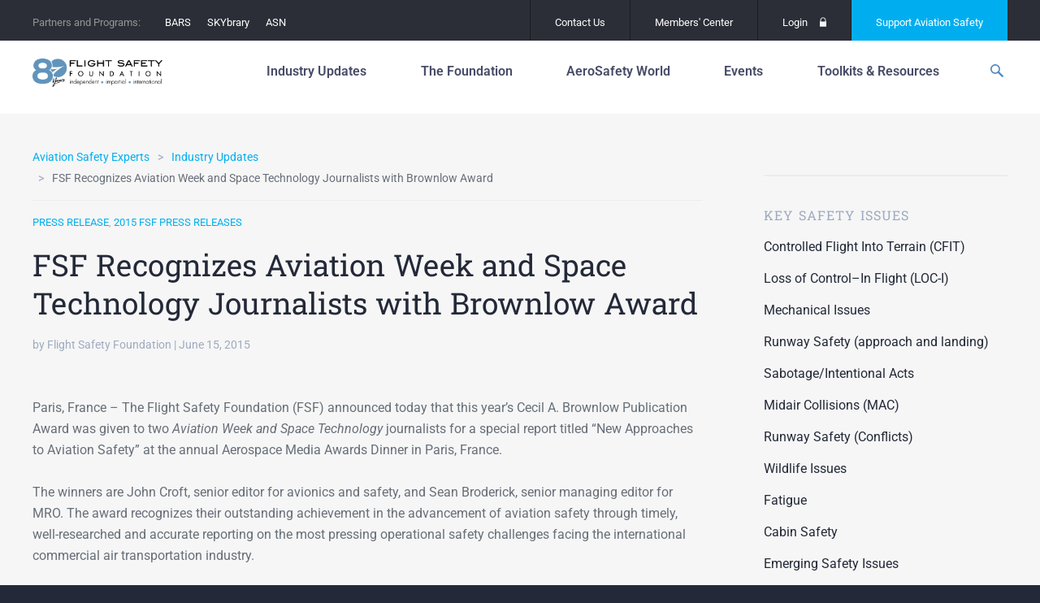

--- FILE ---
content_type: text/html; charset=UTF-8
request_url: https://flightsafety.org/fsf-recognizes-aviation-week-and-space-technology-journalists-with-brownlow-award/
body_size: 24150
content:
<!doctype html>
<html lang="en-US" class="no-js">
<head>
	<meta charset="UTF-8">
	<meta http-equiv="x-ua-compatible" content="ie=edge">
	<meta name="viewport" content="width=device-width, initial-scale=1">
	<meta name='robots' content='index, follow, max-image-preview:large, max-snippet:-1, max-video-preview:-1' />
<meta name="dlm-version" content="5.1.6">
	<!-- This site is optimized with the Yoast SEO plugin v26.8 - https://yoast.com/product/yoast-seo-wordpress/ -->
	<title>FSF Recognizes Aviation Week and Space Technology Journalists with Brownlow Award - Flight Safety Foundation</title>
	<link rel="canonical" href="https://flightsafety.org/fsf-recognizes-aviation-week-and-space-technology-journalists-with-brownlow-award/" />
	<meta property="og:locale" content="en_US" />
	<meta property="og:type" content="article" />
	<meta property="og:title" content="FSF Recognizes Aviation Week and Space Technology Journalists with Brownlow Award - Flight Safety Foundation" />
	<meta property="og:description" content="Paris, France &ndash; The Flight Safety Foundation (FSF) announced today that this year&rsquo;s Cecil A. Brownlow Publication Award was given to two Aviation Week and Space Technology journalists for a special report titled &ldquo;New Approaches to Aviation Safety&rdquo; at the annual Aerospace Media Awards Dinner in Paris, France. The winners are John Croft, senior editor [&hellip;]" />
	<meta property="og:url" content="https://flightsafety.org/fsf-recognizes-aviation-week-and-space-technology-journalists-with-brownlow-award/" />
	<meta property="og:site_name" content="Flight Safety Foundation" />
	<meta property="article:publisher" content="http://www.facebook.com/FlightSafetyFoundation" />
	<meta property="article:published_time" content="2015-06-15T00:00:00+00:00" />
	<meta property="article:modified_time" content="2016-08-12T17:56:31+00:00" />
	<meta name="author" content="Flight Safety Foundation" />
	<meta name="twitter:card" content="summary_large_image" />
	<meta name="twitter:creator" content="@flightsafety" />
	<meta name="twitter:site" content="@flightsafety" />
	<meta name="twitter:label1" content="Written by" />
	<meta name="twitter:data1" content="Flight Safety Foundation" />
	<meta name="twitter:label2" content="Est. reading time" />
	<meta name="twitter:data2" content="2 minutes" />
	<script type="application/ld+json" class="yoast-schema-graph">{"@context":"https://schema.org","@graph":[{"@type":"Article","@id":"https://flightsafety.org/fsf-recognizes-aviation-week-and-space-technology-journalists-with-brownlow-award/#article","isPartOf":{"@id":"https://flightsafety.org/fsf-recognizes-aviation-week-and-space-technology-journalists-with-brownlow-award/"},"author":[{"@id":"https://flightsafety.org/#/schema/person/bc31697b680a06647d95d7c005d577e6"}],"headline":"FSF Recognizes Aviation Week and Space Technology Journalists with Brownlow Award","datePublished":"2015-06-15T00:00:00+00:00","dateModified":"2016-08-12T17:56:31+00:00","mainEntityOfPage":{"@id":"https://flightsafety.org/fsf-recognizes-aviation-week-and-space-technology-journalists-with-brownlow-award/"},"wordCount":439,"commentCount":1,"publisher":{"@id":"https://flightsafety.org/#organization"},"articleSection":["2015 FSF Press Releases"],"inLanguage":"en-US","potentialAction":[{"@type":"CommentAction","name":"Comment","target":["https://flightsafety.org/fsf-recognizes-aviation-week-and-space-technology-journalists-with-brownlow-award/#respond"]}]},{"@type":"WebPage","@id":"https://flightsafety.org/fsf-recognizes-aviation-week-and-space-technology-journalists-with-brownlow-award/","url":"https://flightsafety.org/fsf-recognizes-aviation-week-and-space-technology-journalists-with-brownlow-award/","name":"FSF Recognizes Aviation Week and Space Technology Journalists with Brownlow Award - Flight Safety Foundation","isPartOf":{"@id":"https://flightsafety.org/#website"},"datePublished":"2015-06-15T00:00:00+00:00","dateModified":"2016-08-12T17:56:31+00:00","breadcrumb":{"@id":"https://flightsafety.org/fsf-recognizes-aviation-week-and-space-technology-journalists-with-brownlow-award/#breadcrumb"},"inLanguage":"en-US","potentialAction":[{"@type":"ReadAction","target":["https://flightsafety.org/fsf-recognizes-aviation-week-and-space-technology-journalists-with-brownlow-award/"]}]},{"@type":"BreadcrumbList","@id":"https://flightsafety.org/fsf-recognizes-aviation-week-and-space-technology-journalists-with-brownlow-award/#breadcrumb","itemListElement":[{"@type":"ListItem","position":1,"name":"Home","item":"https://flightsafety.org/"},{"@type":"ListItem","position":2,"name":"Industry Updates","item":"https://flightsafety.org/industry-updates/"},{"@type":"ListItem","position":3,"name":"FSF Recognizes Aviation Week and Space Technology Journalists with Brownlow Award"}]},{"@type":"WebSite","@id":"https://flightsafety.org/#website","url":"https://flightsafety.org/","name":"Flight Safety Foundation","description":"An independent, nonprofit,  international organization engaged in research, auditing, education,  advocacy and publishing to improve aviation safety","publisher":{"@id":"https://flightsafety.org/#organization"},"potentialAction":[{"@type":"SearchAction","target":{"@type":"EntryPoint","urlTemplate":"https://flightsafety.org/?s={search_term_string}"},"query-input":{"@type":"PropertyValueSpecification","valueRequired":true,"valueName":"search_term_string"}}],"inLanguage":"en-US"},{"@type":"Organization","@id":"https://flightsafety.org/#organization","name":"Flight Safety Foundation","url":"https://flightsafety.org/","logo":{"@type":"ImageObject","inLanguage":"en-US","@id":"https://flightsafety.org/#/schema/logo/image/","url":"https://flightsafety.org/wp-content/uploads/2021/08/FSF_80th-Logo_350px.png","contentUrl":"https://flightsafety.org/wp-content/uploads/2021/08/FSF_80th-Logo_350px.png","width":350,"height":75,"caption":"Flight Safety Foundation"},"image":{"@id":"https://flightsafety.org/#/schema/logo/image/"},"sameAs":["http://www.facebook.com/FlightSafetyFoundation","https://x.com/flightsafety","https://www.instagram.com/fsf1947/","http://www.linkedin.com/groups?gid=1804478","https://www.youtube.com/channel/UCYS5ObEBNuW9s3j7SMzxvLQ","https://en.wikipedia.org/wiki/Flight_Safety_Foundation"]},{"@type":"Person","@id":"https://flightsafety.org/#/schema/person/bc31697b680a06647d95d7c005d577e6","name":"Flight Safety Foundation","image":{"@type":"ImageObject","inLanguage":"en-US","@id":"https://flightsafety.org/#/schema/person/image/9f207feea83c0d3433bb22f139898289","url":"https://secure.gravatar.com/avatar/8e06bb99e71337d996d534913458501e51ca1401fbd88e4199ce0888b62f1d3c?s=96&d=mm&r=g","contentUrl":"https://secure.gravatar.com/avatar/8e06bb99e71337d996d534913458501e51ca1401fbd88e4199ce0888b62f1d3c?s=96&d=mm&r=g","caption":"Flight Safety Foundation"},"url":"https://flightsafety.org/author/fsf-migration/"}]}</script>
	<!-- / Yoast SEO plugin. -->


<link rel='dns-prefetch' href='//code.jquery.com' />
<!-- Swiftype Tags -->
<meta name="swiftype-engine-key" content="WQ2wb_xw5vBLyfXL3zXp">
<meta class="swiftype" name="pid" data-type="enum" content="3202">
<meta class="swiftype" name="object_type" data-type="enum" content="post">
<meta class="swiftype" name="source_url" data-type="enum" content="fsf_home">
<meta class="swiftype" name="url" data-type="enum" content="https://flightsafety.org/fsf-recognizes-aviation-week-and-space-technology-journalists-with-brownlow-award/">
<meta class="swiftype" name="timestamp" data-type="date" content="2015-06-15 00:00:00">
<meta class="swiftype" name="title" data-type="string" content="FSF Recognizes Aviation Week and Space Technology Journalists with Brownlow Award">
<meta class="swiftype" name="excerpt" data-type="text" content="Paris, France – The Flight Safety Foundation (FSF) announced today that this year’s Cecil A. Brownlow Publication Award was given to two Aviation Week and Space Technology journalists for a special report titled “New Approaches to Aviation Safety” at the annual Aerospace Media Awards Dinner in Paris, France. The winners are John Croft, senior editor…">
<meta class="swiftype" name="_fsf_author" data-type="enum" content="Flight Safety Foundation">
<meta class="swiftype" name="_fsf_category" data-type="enum" content="2015 FSF Press Releases">
<meta class="swiftype" name="_fsf_news-type" data-type="enum" content="Press Release">
<meta name="st:robots" content="index">
<!-- / Swiftype Tags -->

<link rel="alternate" title="oEmbed (JSON)" type="application/json+oembed" href="https://flightsafety.org/wp-json/oembed/1.0/embed?url=https%3A%2F%2Fflightsafety.org%2Ffsf-recognizes-aviation-week-and-space-technology-journalists-with-brownlow-award%2F" />
<link rel="alternate" title="oEmbed (XML)" type="text/xml+oembed" href="https://flightsafety.org/wp-json/oembed/1.0/embed?url=https%3A%2F%2Fflightsafety.org%2Ffsf-recognizes-aviation-week-and-space-technology-journalists-with-brownlow-award%2F&#038;format=xml" />
<style id='wp-img-auto-sizes-contain-inline-css' type='text/css'>
img:is([sizes=auto i],[sizes^="auto," i]){contain-intrinsic-size:3000px 1500px}
/*# sourceURL=wp-img-auto-sizes-contain-inline-css */
</style>
<style id='wp-emoji-styles-inline-css' type='text/css'>

	img.wp-smiley, img.emoji {
		display: inline !important;
		border: none !important;
		box-shadow: none !important;
		height: 1em !important;
		width: 1em !important;
		margin: 0 0.07em !important;
		vertical-align: -0.1em !important;
		background: none !important;
		padding: 0 !important;
	}
/*# sourceURL=wp-emoji-styles-inline-css */
</style>
<link rel='stylesheet' id='wp-block-library-css' href='https://flightsafety.org/wp-includes/css/dist/block-library/style.min.css?ver=6.9' type='text/css' media='all' />
<style id='classic-theme-styles-inline-css' type='text/css'>
/*! This file is auto-generated */
.wp-block-button__link{color:#fff;background-color:#32373c;border-radius:9999px;box-shadow:none;text-decoration:none;padding:calc(.667em + 2px) calc(1.333em + 2px);font-size:1.125em}.wp-block-file__button{background:#32373c;color:#fff;text-decoration:none}
/*# sourceURL=/wp-includes/css/classic-themes.min.css */
</style>
<style id='co-authors-plus-coauthors-style-inline-css' type='text/css'>
.wp-block-co-authors-plus-coauthors.is-layout-flow [class*=wp-block-co-authors-plus]{display:inline}

/*# sourceURL=https://flightsafety.org/wp-content/plugins/co-authors-plus/build/blocks/block-coauthors/style-index.css */
</style>
<style id='co-authors-plus-avatar-style-inline-css' type='text/css'>
.wp-block-co-authors-plus-avatar :where(img){height:auto;max-width:100%;vertical-align:bottom}.wp-block-co-authors-plus-coauthors.is-layout-flow .wp-block-co-authors-plus-avatar :where(img){vertical-align:middle}.wp-block-co-authors-plus-avatar:is(.alignleft,.alignright){display:table}.wp-block-co-authors-plus-avatar.aligncenter{display:table;margin-inline:auto}

/*# sourceURL=https://flightsafety.org/wp-content/plugins/co-authors-plus/build/blocks/block-coauthor-avatar/style-index.css */
</style>
<style id='co-authors-plus-image-style-inline-css' type='text/css'>
.wp-block-co-authors-plus-image{margin-bottom:0}.wp-block-co-authors-plus-image :where(img){height:auto;max-width:100%;vertical-align:bottom}.wp-block-co-authors-plus-coauthors.is-layout-flow .wp-block-co-authors-plus-image :where(img){vertical-align:middle}.wp-block-co-authors-plus-image:is(.alignfull,.alignwide) :where(img){width:100%}.wp-block-co-authors-plus-image:is(.alignleft,.alignright){display:table}.wp-block-co-authors-plus-image.aligncenter{display:table;margin-inline:auto}

/*# sourceURL=https://flightsafety.org/wp-content/plugins/co-authors-plus/build/blocks/block-coauthor-image/style-index.css */
</style>
<style id='global-styles-inline-css' type='text/css'>
:root{--wp--preset--aspect-ratio--square: 1;--wp--preset--aspect-ratio--4-3: 4/3;--wp--preset--aspect-ratio--3-4: 3/4;--wp--preset--aspect-ratio--3-2: 3/2;--wp--preset--aspect-ratio--2-3: 2/3;--wp--preset--aspect-ratio--16-9: 16/9;--wp--preset--aspect-ratio--9-16: 9/16;--wp--preset--color--black: #000000;--wp--preset--color--cyan-bluish-gray: #abb8c3;--wp--preset--color--white: #ffffff;--wp--preset--color--pale-pink: #f78da7;--wp--preset--color--vivid-red: #cf2e2e;--wp--preset--color--luminous-vivid-orange: #ff6900;--wp--preset--color--luminous-vivid-amber: #fcb900;--wp--preset--color--light-green-cyan: #7bdcb5;--wp--preset--color--vivid-green-cyan: #00d084;--wp--preset--color--pale-cyan-blue: #8ed1fc;--wp--preset--color--vivid-cyan-blue: #0693e3;--wp--preset--color--vivid-purple: #9b51e0;--wp--preset--gradient--vivid-cyan-blue-to-vivid-purple: linear-gradient(135deg,rgb(6,147,227) 0%,rgb(155,81,224) 100%);--wp--preset--gradient--light-green-cyan-to-vivid-green-cyan: linear-gradient(135deg,rgb(122,220,180) 0%,rgb(0,208,130) 100%);--wp--preset--gradient--luminous-vivid-amber-to-luminous-vivid-orange: linear-gradient(135deg,rgb(252,185,0) 0%,rgb(255,105,0) 100%);--wp--preset--gradient--luminous-vivid-orange-to-vivid-red: linear-gradient(135deg,rgb(255,105,0) 0%,rgb(207,46,46) 100%);--wp--preset--gradient--very-light-gray-to-cyan-bluish-gray: linear-gradient(135deg,rgb(238,238,238) 0%,rgb(169,184,195) 100%);--wp--preset--gradient--cool-to-warm-spectrum: linear-gradient(135deg,rgb(74,234,220) 0%,rgb(151,120,209) 20%,rgb(207,42,186) 40%,rgb(238,44,130) 60%,rgb(251,105,98) 80%,rgb(254,248,76) 100%);--wp--preset--gradient--blush-light-purple: linear-gradient(135deg,rgb(255,206,236) 0%,rgb(152,150,240) 100%);--wp--preset--gradient--blush-bordeaux: linear-gradient(135deg,rgb(254,205,165) 0%,rgb(254,45,45) 50%,rgb(107,0,62) 100%);--wp--preset--gradient--luminous-dusk: linear-gradient(135deg,rgb(255,203,112) 0%,rgb(199,81,192) 50%,rgb(65,88,208) 100%);--wp--preset--gradient--pale-ocean: linear-gradient(135deg,rgb(255,245,203) 0%,rgb(182,227,212) 50%,rgb(51,167,181) 100%);--wp--preset--gradient--electric-grass: linear-gradient(135deg,rgb(202,248,128) 0%,rgb(113,206,126) 100%);--wp--preset--gradient--midnight: linear-gradient(135deg,rgb(2,3,129) 0%,rgb(40,116,252) 100%);--wp--preset--font-size--small: 13px;--wp--preset--font-size--medium: 20px;--wp--preset--font-size--large: 36px;--wp--preset--font-size--x-large: 42px;--wp--preset--spacing--20: 0.44rem;--wp--preset--spacing--30: 0.67rem;--wp--preset--spacing--40: 1rem;--wp--preset--spacing--50: 1.5rem;--wp--preset--spacing--60: 2.25rem;--wp--preset--spacing--70: 3.38rem;--wp--preset--spacing--80: 5.06rem;--wp--preset--shadow--natural: 6px 6px 9px rgba(0, 0, 0, 0.2);--wp--preset--shadow--deep: 12px 12px 50px rgba(0, 0, 0, 0.4);--wp--preset--shadow--sharp: 6px 6px 0px rgba(0, 0, 0, 0.2);--wp--preset--shadow--outlined: 6px 6px 0px -3px rgb(255, 255, 255), 6px 6px rgb(0, 0, 0);--wp--preset--shadow--crisp: 6px 6px 0px rgb(0, 0, 0);}:where(.is-layout-flex){gap: 0.5em;}:where(.is-layout-grid){gap: 0.5em;}body .is-layout-flex{display: flex;}.is-layout-flex{flex-wrap: wrap;align-items: center;}.is-layout-flex > :is(*, div){margin: 0;}body .is-layout-grid{display: grid;}.is-layout-grid > :is(*, div){margin: 0;}:where(.wp-block-columns.is-layout-flex){gap: 2em;}:where(.wp-block-columns.is-layout-grid){gap: 2em;}:where(.wp-block-post-template.is-layout-flex){gap: 1.25em;}:where(.wp-block-post-template.is-layout-grid){gap: 1.25em;}.has-black-color{color: var(--wp--preset--color--black) !important;}.has-cyan-bluish-gray-color{color: var(--wp--preset--color--cyan-bluish-gray) !important;}.has-white-color{color: var(--wp--preset--color--white) !important;}.has-pale-pink-color{color: var(--wp--preset--color--pale-pink) !important;}.has-vivid-red-color{color: var(--wp--preset--color--vivid-red) !important;}.has-luminous-vivid-orange-color{color: var(--wp--preset--color--luminous-vivid-orange) !important;}.has-luminous-vivid-amber-color{color: var(--wp--preset--color--luminous-vivid-amber) !important;}.has-light-green-cyan-color{color: var(--wp--preset--color--light-green-cyan) !important;}.has-vivid-green-cyan-color{color: var(--wp--preset--color--vivid-green-cyan) !important;}.has-pale-cyan-blue-color{color: var(--wp--preset--color--pale-cyan-blue) !important;}.has-vivid-cyan-blue-color{color: var(--wp--preset--color--vivid-cyan-blue) !important;}.has-vivid-purple-color{color: var(--wp--preset--color--vivid-purple) !important;}.has-black-background-color{background-color: var(--wp--preset--color--black) !important;}.has-cyan-bluish-gray-background-color{background-color: var(--wp--preset--color--cyan-bluish-gray) !important;}.has-white-background-color{background-color: var(--wp--preset--color--white) !important;}.has-pale-pink-background-color{background-color: var(--wp--preset--color--pale-pink) !important;}.has-vivid-red-background-color{background-color: var(--wp--preset--color--vivid-red) !important;}.has-luminous-vivid-orange-background-color{background-color: var(--wp--preset--color--luminous-vivid-orange) !important;}.has-luminous-vivid-amber-background-color{background-color: var(--wp--preset--color--luminous-vivid-amber) !important;}.has-light-green-cyan-background-color{background-color: var(--wp--preset--color--light-green-cyan) !important;}.has-vivid-green-cyan-background-color{background-color: var(--wp--preset--color--vivid-green-cyan) !important;}.has-pale-cyan-blue-background-color{background-color: var(--wp--preset--color--pale-cyan-blue) !important;}.has-vivid-cyan-blue-background-color{background-color: var(--wp--preset--color--vivid-cyan-blue) !important;}.has-vivid-purple-background-color{background-color: var(--wp--preset--color--vivid-purple) !important;}.has-black-border-color{border-color: var(--wp--preset--color--black) !important;}.has-cyan-bluish-gray-border-color{border-color: var(--wp--preset--color--cyan-bluish-gray) !important;}.has-white-border-color{border-color: var(--wp--preset--color--white) !important;}.has-pale-pink-border-color{border-color: var(--wp--preset--color--pale-pink) !important;}.has-vivid-red-border-color{border-color: var(--wp--preset--color--vivid-red) !important;}.has-luminous-vivid-orange-border-color{border-color: var(--wp--preset--color--luminous-vivid-orange) !important;}.has-luminous-vivid-amber-border-color{border-color: var(--wp--preset--color--luminous-vivid-amber) !important;}.has-light-green-cyan-border-color{border-color: var(--wp--preset--color--light-green-cyan) !important;}.has-vivid-green-cyan-border-color{border-color: var(--wp--preset--color--vivid-green-cyan) !important;}.has-pale-cyan-blue-border-color{border-color: var(--wp--preset--color--pale-cyan-blue) !important;}.has-vivid-cyan-blue-border-color{border-color: var(--wp--preset--color--vivid-cyan-blue) !important;}.has-vivid-purple-border-color{border-color: var(--wp--preset--color--vivid-purple) !important;}.has-vivid-cyan-blue-to-vivid-purple-gradient-background{background: var(--wp--preset--gradient--vivid-cyan-blue-to-vivid-purple) !important;}.has-light-green-cyan-to-vivid-green-cyan-gradient-background{background: var(--wp--preset--gradient--light-green-cyan-to-vivid-green-cyan) !important;}.has-luminous-vivid-amber-to-luminous-vivid-orange-gradient-background{background: var(--wp--preset--gradient--luminous-vivid-amber-to-luminous-vivid-orange) !important;}.has-luminous-vivid-orange-to-vivid-red-gradient-background{background: var(--wp--preset--gradient--luminous-vivid-orange-to-vivid-red) !important;}.has-very-light-gray-to-cyan-bluish-gray-gradient-background{background: var(--wp--preset--gradient--very-light-gray-to-cyan-bluish-gray) !important;}.has-cool-to-warm-spectrum-gradient-background{background: var(--wp--preset--gradient--cool-to-warm-spectrum) !important;}.has-blush-light-purple-gradient-background{background: var(--wp--preset--gradient--blush-light-purple) !important;}.has-blush-bordeaux-gradient-background{background: var(--wp--preset--gradient--blush-bordeaux) !important;}.has-luminous-dusk-gradient-background{background: var(--wp--preset--gradient--luminous-dusk) !important;}.has-pale-ocean-gradient-background{background: var(--wp--preset--gradient--pale-ocean) !important;}.has-electric-grass-gradient-background{background: var(--wp--preset--gradient--electric-grass) !important;}.has-midnight-gradient-background{background: var(--wp--preset--gradient--midnight) !important;}.has-small-font-size{font-size: var(--wp--preset--font-size--small) !important;}.has-medium-font-size{font-size: var(--wp--preset--font-size--medium) !important;}.has-large-font-size{font-size: var(--wp--preset--font-size--large) !important;}.has-x-large-font-size{font-size: var(--wp--preset--font-size--x-large) !important;}
:where(.wp-block-post-template.is-layout-flex){gap: 1.25em;}:where(.wp-block-post-template.is-layout-grid){gap: 1.25em;}
:where(.wp-block-term-template.is-layout-flex){gap: 1.25em;}:where(.wp-block-term-template.is-layout-grid){gap: 1.25em;}
:where(.wp-block-columns.is-layout-flex){gap: 2em;}:where(.wp-block-columns.is-layout-grid){gap: 2em;}
:root :where(.wp-block-pullquote){font-size: 1.5em;line-height: 1.6;}
/*# sourceURL=global-styles-inline-css */
</style>
<link rel='stylesheet' id='contact-form-7-css' href='https://flightsafety.org/wp-content/plugins/contact-form-7/includes/css/styles.css?ver=6.1.4' type='text/css' media='all' />
<link rel='stylesheet' id='elementor-icons-css' href='https://flightsafety.org/wp-content/plugins/elementor/assets/lib/eicons/css/elementor-icons.min.css?ver=5.46.0' type='text/css' media='all' />
<link rel='stylesheet' id='elementor-frontend-css' href='https://flightsafety.org/wp-content/plugins/elementor/assets/css/frontend.min.css?ver=3.34.2' type='text/css' media='all' />
<link rel='stylesheet' id='elementor-post-43435-css' href='https://flightsafety.org/wp-content/uploads/elementor/css/post-43435.css?ver=1769088006' type='text/css' media='all' />
<link rel='stylesheet' id='uael-frontend-css' href='https://flightsafety.org/wp-content/plugins/ultimate-elementor/assets/min-css/uael-frontend.min.css?ver=1.40.4' type='text/css' media='all' />
<link rel='stylesheet' id='uael-teammember-social-icons-css' href='https://flightsafety.org/wp-content/plugins/elementor/assets/css/widget-social-icons.min.css?ver=3.24.0' type='text/css' media='all' />
<link rel='stylesheet' id='uael-social-share-icons-brands-css' href='https://flightsafety.org/wp-content/plugins/elementor/assets/lib/font-awesome/css/brands.css?ver=5.15.3' type='text/css' media='all' />
<link rel='stylesheet' id='uael-social-share-icons-fontawesome-css' href='https://flightsafety.org/wp-content/plugins/elementor/assets/lib/font-awesome/css/fontawesome.css?ver=5.15.3' type='text/css' media='all' />
<link rel='stylesheet' id='uael-nav-menu-icons-css' href='https://flightsafety.org/wp-content/plugins/elementor/assets/lib/font-awesome/css/solid.css?ver=5.15.3' type='text/css' media='all' />
<link rel='stylesheet' id='font-awesome-5-all-css' href='https://flightsafety.org/wp-content/plugins/elementor/assets/lib/font-awesome/css/all.min.css?ver=3.34.2' type='text/css' media='all' />
<link rel='stylesheet' id='font-awesome-4-shim-css' href='https://flightsafety.org/wp-content/plugins/elementor/assets/lib/font-awesome/css/v4-shims.min.css?ver=3.34.2' type='text/css' media='all' />
<link rel='stylesheet' id='fonts-css' href='//fonts.googleapis.com/css?family=Roboto+Slab:400,700|Roboto:100,400,500,700,400italic' type='text/css' media='all' />
<link rel='stylesheet' id='flickity-css' href='https://flightsafety.org/wp-content/themes/fsf/assets/vendor/flickity/dist/flickity.min.css?ver=1698545980' type='text/css' media='all' />
<link rel='stylesheet' id='photoswipe-css' href='https://flightsafety.org/wp-content/themes/fsf/assets/vendor/photoswipe/dist/photoswipe.css?ver=1698545987' type='text/css' media='all' />
<link rel='stylesheet' id='photoswipe-skin-css' href='https://flightsafety.org/wp-content/themes/fsf/assets/vendor/photoswipe/dist/default-skin/default-skin.css?ver=1698545986' type='text/css' media='all' />
<link rel='stylesheet' id='select2-css' href='https://flightsafety.org/wp-content/themes/fsf/assets/vendor/select2/dist/css/select2.min.css?ver=1698545990' type='text/css' media='all' />
<link rel='stylesheet' id='site-css' href='https://flightsafety.org/wp-content/themes/fsf/assets/dist/site.css?ver=1748308385' type='text/css' media='all' />
<link rel='stylesheet' id='print-css' href='https://flightsafety.org/wp-content/themes/fsf/assets/dist/print.css?ver=1698545965' type='text/css' media='print' />
<link rel='stylesheet' id='eael-general-css' href='https://flightsafety.org/wp-content/plugins/essential-addons-for-elementor-lite/assets/front-end/css/view/general.min.css?ver=6.5.8' type='text/css' media='all' />
<link rel='stylesheet' id='elementor-gf-local-roboto-css' href='https://flightsafety.org/wp-content/uploads/elementor/google-fonts/css/roboto.css?ver=1742389854' type='text/css' media='all' />
<link rel='stylesheet' id='elementor-gf-local-robotoslab-css' href='https://flightsafety.org/wp-content/uploads/elementor/google-fonts/css/robotoslab.css?ver=1742389856' type='text/css' media='all' />
		<!-- DFP -->
		<script>
			var googletag = googletag || {};
			googletag.cmd = googletag.cmd || [];
			(function() {
				var gads = document.createElement("script");
				gads.async = true;
				gads.type = "text/javascript";
				var useSSL = "https:" == document.location.protocol;
				gads.src = (useSSL ? "https:" : "http:") + "//www.googletagservices.com/tag/js/gpt.js";
				var node =document.getElementsByTagName("script")[0];
				node.parentNode.insertBefore(gads, node);
			})();
		</script>
		<!-- /DFP -->
		<script type="text/javascript" src="https://flightsafety.org/wp-content/plugins/easy-twitter-feeds/assets/js/widget.js?ver=1.2.11" id="widget-js-js"></script>
<script type="text/javascript" src="https://flightsafety.org/wp-content/plugins/elementor/assets/lib/font-awesome/js/v4-shims.min.js?ver=3.34.2" id="font-awesome-4-shim-js"></script>
<script type="text/javascript" src="https://flightsafety.org/wp-content/themes/fsf/assets/vendor/modernizr/modernizr.min.js?ver=1698545968" id="modernizr-js"></script>
<script type="text/javascript" id="DFP-js-extra">
/* <![CDATA[ */
var DFP_config = {"account":"41951841","template":"\u003Cdiv id=\"%id%\"\u003E\t\u003Cscript type=\"text/javascript\"\u003E\t\tgoogletag.cmd.push(function() {\t\t\tgoogletag.display(\"%id%\");\t\t\tDFP.inserted_slots[\"%id%\"] = document.getElementById(\"%id%\");\t\t});\t\u003C/script\u003E\u003C/div\u003E","options":{"companionAds":{"refreshUnfilledSlots":true},"pubads":{"collapseEmptyDivs":true,"centering":true,"disableInitialLoad":false,"enableSingleRequest":true,"enableVideoAds":false,"rendering":null}}};
var DFP_ad_slots = [{"name":"fsf_side","sizes":"[[300, 600], [300, 250]]","id":"DFP_slot_fsf_side_1","sizeMapping":false,"extra":false,"outofpage":false,"companion":false},{"name":"fsf_side","sizes":"[[300, 600], [300, 250]]","id":"DFP_slot_fsf_side_2","sizeMapping":false,"extra":false,"outofpage":false,"companion":false}];
var DFP_custom_targeting = {"fsf_is_asw_article":"no","fsf_is_bars":"no","fsf_is_event":"no","fsf_is_post":"yes","fsf_is_summit":"no","fsf_asw_month":"","fsf_asw_year":"","fsf_keywords":"","fsf_special_article":"","fsf_category":["2015-press-releases"],"fsf_safety_issue":[],"fsf_tags":[]};
//# sourceURL=DFP-js-extra
/* ]]> */
</script>
<script type="text/javascript" src="https://flightsafety.org/wp-content/plugins/dfp-custom/assets/js/dfp.js?ver=1.2" id="DFP-js"></script>
<link rel="https://api.w.org/" href="https://flightsafety.org/wp-json/" /><link rel="alternate" title="JSON" type="application/json" href="https://flightsafety.org/wp-json/wp/v2/posts/3202" /><link rel='shortlink' href='https://flightsafety.org/?p=3202' />
<!-- Google tag (gtag.js) -->
<script async src="https://www.googletagmanager.com/gtag/js?id=G-R25C05ZKWX"></script>
<script>
  window.dataLayer = window.dataLayer || [];
  function gtag(){dataLayer.push(arguments);}
  gtag('js', new Date());
  gtag('config', 'G-R25C05ZKWX');
</script><meta name="generator" content="Elementor 3.34.2; features: additional_custom_breakpoints; settings: css_print_method-external, google_font-enabled, font_display-auto">


			<style type="text/css">
				body:not(.visual-grid-active)::before { display:none; }
				#wp-admin-bar-visual-grid svg { display:inline-block; vertical-align:middle; height:16px; width:16px; margin-left:3px; margin-top:-3px; }
				#wp-admin-bar-visual-grid .icon-grid-on { display:none; }
				body.visual-grid-active #wp-admin-bar-visual-grid .icon-grid-off { display:none; }
				body.visual-grid-active #wp-admin-bar-visual-grid .icon-grid-on { display:inline; }
			</style>
					<style>
				.e-con.e-parent:nth-of-type(n+4):not(.e-lazyloaded):not(.e-no-lazyload),
				.e-con.e-parent:nth-of-type(n+4):not(.e-lazyloaded):not(.e-no-lazyload) * {
					background-image: none !important;
				}
				@media screen and (max-height: 1024px) {
					.e-con.e-parent:nth-of-type(n+3):not(.e-lazyloaded):not(.e-no-lazyload),
					.e-con.e-parent:nth-of-type(n+3):not(.e-lazyloaded):not(.e-no-lazyload) * {
						background-image: none !important;
					}
				}
				@media screen and (max-height: 640px) {
					.e-con.e-parent:nth-of-type(n+2):not(.e-lazyloaded):not(.e-no-lazyload),
					.e-con.e-parent:nth-of-type(n+2):not(.e-lazyloaded):not(.e-no-lazyload) * {
						background-image: none !important;
					}
				}
			</style>
			<script>document.addEventListener('DOMContentLoaded', function () {
    const navLinks = document.querySelectorAll('.layout-tabs__nav-link');
    const tabs = document.querySelectorAll('.layout-tabs__tab');

    // Function to show the selected tab and hide others
    function showTab(selectedIndex) {
        tabs.forEach(tab => {
            tab.style.display = tab.getAttribute('data-index') === selectedIndex ? 'block' : 'none';
        });
        
        navLinks.forEach(link => {
            if (link.getAttribute('data-index') === selectedIndex) {
                link.classList.add('active'); // Add active class for styling
            } else {
                link.classList.remove('active'); // Remove active class
            }
        });
    }

    // Initialize with the default tab
    const defaultIndex = 'about-us';
    showTab(defaultIndex);

    // Add event listeners to the navigation links
    navLinks.forEach(link => {
        link.addEventListener('click', function (event) {
            event.preventDefault(); // Prevent default link behavior
            const selectedIndex = this.getAttribute('data-index');
            showTab(selectedIndex);
        });
    });
});

</script><script>document.addEventListener('DOMContentLoaded', function() {
    // Get the elements
    const mobileIcon = document.querySelector('.header__mobile-icon');
    const navMobile = document.querySelector('.nav-mobile');
    
    // Check if both elements exist to prevent errors
    if (mobileIcon && navMobile) {
        // Add a click event listener to the mobile icon
        mobileIcon.addEventListener('click', function() {
            // Toggle display style
            if (navMobile.style.display === 'none' || navMobile.style.display === '') {
                navMobile.style.display = 'unset';
            } else {
                navMobile.style.display = 'none';
            }
        });
    }
});
</script><link rel="icon" href="https://flightsafety.org/wp-content/uploads/2022/07/cropped-Website-favicon-512x512-1-32x32.png" sizes="32x32" />
<link rel="icon" href="https://flightsafety.org/wp-content/uploads/2022/07/cropped-Website-favicon-512x512-1-192x192.png" sizes="192x192" />
<link rel="apple-touch-icon" href="https://flightsafety.org/wp-content/uploads/2022/07/cropped-Website-favicon-512x512-1-180x180.png" />
<meta name="msapplication-TileImage" content="https://flightsafety.org/wp-content/uploads/2022/07/cropped-Website-favicon-512x512-1-270x270.png" />
		<style type="text/css" id="wp-custom-css">
			.logged-in .header { top: 82px; }

.footer__info p {
	margin: 5px 0!important;
}

.page-id-37562 .main-container {
    top: 90px;
}

.elementor-post__thumbnail { padding-bottom: 0; }


.first-head { margin-top: 0 !important; }
.third-head, .fourth-head { top: 0 !important; }

.footer__twitter-date,
.first-head > h4, .first-head > hr,
.second-head > h4, .second-head > hr,
.third-head > h4, .third-head > hr,
.fourth-head > h4, .fourth-head >  hr	{ display: none; }

.gform_legacy_markup_wrapper div.ginput_complex.ginput_container.gf_name_has_2 span {
    width: 47% !important;
    margin-right: 5px;
	  margin-top: 16px !important;
}

@media (max-width: 799px)
{

nav nav--175 nav--primary nav-mobile__primary	nav ol, nav ul, .nav ol, .nav ul {
    font-size: inherit;
    font-style: inherit;
    list-style: none;
    margin: 0;
    padding: 0;
	padding-top: 10px;
}
	
}

.flex-embed__ratio--16by9 { padding-bottom: 0 !important; }
.header {
    padding: 5px 0 !important;
    position: relative;
	z-index: 999;
		}

body:not(.home) .header__wrap {
	 padding-bottom: 0px !important;
	 border-bottom: 0px solid #d0d0d0;
}

.page-id-28260 .fluid-width-video-wrapper { padding-top: 0 !important; }

/*****************/
.news-div-content-height {
	
	min-height:420px;
	max-height:420px;
	overflow:hidden;
}

@media (max-width: 800px)
{
.header {
  margin-top: -50px;
	position: 300px;
	}
.main-container {
    top: 80px !important;
	}	
}

@media (max-width: 700px)
{
	.main-title-chart {
    max-height: 200px;
    width: 80%;
}
		.main-title-chart h4 {
   font: 14px/18px "Roboto Slab", "Roboto", -apple-system, BlinkMacSystemFont, "Segoe UI", "Roboto", "Oxygen", "Ubuntu", "Cantarell", "Fira Sans", "Droid Sans", "Helvetica Neue", sans-serif;
			display:flex !important;
}
	
.main-title-chart hr {
 display: none;
	}
}


@media (min-width: 1000px){
	
.b-circle-box .featured-post-columns__item {
    width: 31.33% !important;
}
}
.b-circle-box a{
	text-align: center;
}
.b-circle-box a img{
	border-radius: 50%;
 	min-width: 250px;
  width: 250px;
  min-height: 250px;
  height: 250px;
}
.b-circle-box .featured-post-columns__item{
	background-color:transparent !important;
	border: none !important;
}
/*****************/
.simple-header__logo img {
    display: block;
    height: 45px;
    padding-bottom: 6px;
    padding-top: 3px;
}

.featured-post-columns__item-content {

    padding: 2.51064% 2.25532%;
    min-height: 155px;
    
}

.simple-header .top-bar, .simple-header__wrap, .simple-header__left, .simple-header .top-bar .nav--utility>.nav__menu>.nav__menu-item, .simple-header .top-bar .nav--utility>.nav__menu>.nav__menu-item>.nav-link {
    height: 50px;
    line-height: 50px;
}

    .top-bar {
        position: fixed;
        width: 100%;
  height:50px;
       
    }
 .header {
           position: fixed;
            width: 100%;

            height: 80px;

            top: 50px;

            background-color: white;

    }

    .main-container {

        top: 130px;
        padding-bottom: 40px;
    }


.footer {
  
	margin-top: 85px;}



@media screen and (min-device-width: 390px) and (max-device-width: 600px){
	
	td, th {
		width: 100% !important;
}


	
			.sgpb-popup-dialog-main-div {
padding-top:50px !important;
padding-bottom:50px !important;
	}
.sg-popup-content {width:380px !important;
	padding-top:50px !important;
	top:30px !important;
	/*height:auto !important;*/}
	.sgpb-popup-close-button-6{
		position:fixed !important;
		right:15px !important;
		top:15px !important;
		}
	.gform_footer{padding-bottom:20px !important;}
}	


	@media screen and (max-width: 390px){
			.sgpb-popup-dialog-main-div {
padding-top:50px !important;
padding-bottom:50px !important;
	}
.sg-popup-content {width:300px !important;
		padding-top:100px !important;
	top:20px !important;
	/*height:auto !important;*/}
	.sgpb-popup-close-button-6{
		position:fixed !important;
		right:15px !important;
		top:15px !important;}
		
		.gform_footer{padding-bottom:40px !important;}		
}

/* BARS Customizations */

.header--custom .header__wrap {
    -ms-flex-pack: justify;
    justify-content: normal;
}

.post-type-archive-bars .cover-story__entry-video-link {
    display: none;
}

.csscolumns .post-type-archive-bars .header .nav--primary .nav__menu--depth1 {
    column-count: auto;
}

.csscolumns .post-type-archive-bars .header .nav--primary .nav__menu--depth1 * {
    column-count: auto;
}

.post-type-archive-bars .header .nav--primary .nav__menu-item--depth1.nav__menu-item--break { border-top : 1px solid #e1e1e1; }

/* additional css for mobile hamburger */
.nav-mobile__search {
  
    margin-top: 90px;
}

.nav-mobile{
	    position: absolute;
    z-index: 10;
}
.search-submit{
/* display:unset !important; */
position:absolute;
right:10px;
	top: 25%;
}


/* Hide featured events in homepage */
body > div.body-overflow > div.main-container > div.featured-events.wrap.slideshow > div.featured-events__title-container{
	
	display:none;
}














  
   .mcar-calendar-wrapper {
        max-width: 1600px;
        margin: 10px auto 0;
        width: 100%;
        padding: 0 10px;
        box-sizing: border-box;
    }

    .mcar-calendar-title {
        text-align: center;
        font-weight: bold;
        margin-bottom: 4px;
    }

    /* scroll container */
    .mcar-calendar-scroll {
        width: 100%;
        overflow-x: auto;                  /* horizontal scroll */
        -webkit-overflow-scrolling: touch; /* smooth scroll on iOS */
    }

    .mcar-calendar {
        width: 100%;
        border-collapse: collapse;
        font-size: 13px;
        color: #000;
        table-layout: fixed;
        min-width: 900px;                  /* keeps full layout; small screens scroll */
    }

    .mcar-calendar th,
    .mcar-calendar td {
        border: 1px solid #000;
        padding: 4px 6px;
        vertical-align: top;
    }

    /* Header row (column titles) – light blue */
    .mcar-calendar thead tr.header-row th {
        background-color: #8eaadb; /* light blue */
        font-weight: bold;
        text-align: left;
        color: black;
    }

    /* Year row – dark blue */
    .mcar-calendar tbody tr.year-row td {
        background-color: #44546a; /* dark blue */
        color: #ffffff;
        font-weight: bold;
    }

    .mcar-calendar tbody tr.year-row td:not(:first-child) {
        font-weight: normal;
    }

    /* Column widths to match layout */
    .mcar-calendar col.col-program   { width: 20%; }
    .mcar-calendar col.col-format    { width: 13%; }
    .mcar-calendar col.col-dates     { width: 27%; }
    .mcar-calendar col.col-duration  { width: 8%;  }
    .mcar-calendar col.col-times     { width: 14%; }
    .mcar-calendar col.col-timezone  { width: 18%; }

    /* Region colours */
    .region-apac     { color: #0066cc; }  /* blue */
    .region-americas { color: #008000; }  /* green */
    .region-africaeu { color: #ff9900; }  /* orange */
    .region-spanish  { color: #cc0000; }  /* red */

    /* ---------- MOBILE: keep table layout + horizontal scroll ---------- */
    @media (max-width: 768px) {

        /* cancel theme's responsive table styles */
        .mcar-calendar {
            display: table !important;
            font-size: 11px;
        }
        .mcar-calendar thead {
            display: table-header-group !important;
        }
        .mcar-calendar tbody {
            display: table-row-group !important;
        }
        .mcar-calendar tr {
            display: table-row !important;
        }
        .mcar-calendar th,
        .mcar-calendar td {
            display: table-cell !important;
            padding: 3px 4px;
        }

        .mcar-calendar-title {
            font-size: 14px;
        }
    }
		</style>
		</head>

<body class="wp-singular post-template-default single single-post postid-3202 single-format-standard wp-custom-logo wp-theme-fsf elementor-default elementor-kit-43435">
<div class="body-overflow">

<section class="top-bar">
	<div class="wrap">
		<div class="top-bar-partners">
			<span class="top-bar-partners__label">Partners and Programs:</span>
			<nav class="nav nav--partners"><ul class="nav__menu nav__menu--depth0 menu nav__menu nav__menu--depth0 menu "><li class="nav__menu-item nav__menu-item--depth0 menu-item menu-item-type-post_type_archive menu-item-object-bars menu-item-44765"><a href="https://flightsafety.org/bars/" class="nav-link">BARS</a></li>
<li class="nav__menu-item nav__menu-item--depth0 menu-item menu-item-type-post_type menu-item-object-resource menu-item-6729"><a href="https://flightsafety.org/resource/skybrary/" class="nav-link">SKYbrary</a></li>
<li class="nav__menu-item nav__menu-item--depth0 menu-item menu-item-type-post_type menu-item-object-resource menu-item-6728"><a href="https://flightsafety.org/resource/aviation-safety-network/" class="nav-link">ASN</a></li>
</ul></nav>		</div>
		<nav class="nav nav--utility">
	<ul class="nav__menu nav__menu--depth0">
		<li class="nav__menu-item nav__menu-item--depth0 nav__menu-item--contact">
			<a href="https://flightsafety.org/contact/" class="nav-link">Contact Us</a>
		</li>
		<li class="nav__menu-item nav__menu-item--depth0 nav__menu-item--members">
			<a href="https://flightsafety.org/members-center/" class="nav-link">Members' Center</a>
		</li>
				<li class="nav__menu-item nav__menu-item--depth0 nav__menu-item--login">
			<a href="https://flightsafety.org/sso/login/?returnURL=https%3A%2F%2Fflightsafety.org%2Ffsf-recognizes-aviation-week-and-space-technology-journalists-with-brownlow-award%2F" class="nav-link">
				Login<b class="svg svg--login-lock" data-svg-url="https://flightsafety.org/wp-content/themes/fsf/assets/img/icons/login-lock.svg" data-icon="login-lock"><svg role="img" xmlns="http://www.w3.org/2000/svg" viewBox="0 0 71 100"><path d="M65.5 45V30c0-16.5-13.5-30-30-30s-30 13.5-30 30v15H0v55h71V45h-5.5zm-52-15c0-12.1 9.9-22 22-22s22 9.9 22 22v15h-44V30z"/></svg></b>			</a>
		</li>
		<li class="nav__menu-item nav__menu-item--depth0 nav__menu-item--support">
			<a href="https://flightsafety.org/foundation/support/" class="nav-link">Support <span>Aviation Safety</span></a>
		</li>
	</ul>
</nav>
	</div>
</section>
<header class="header">
	<div class="header__wrap wrap">
		<a class="header__mobile-icon">
			<b class="svg svg--list-menu" data-svg-url="https://flightsafety.org/wp-content/themes/fsf/assets/img/icons/list-menu.svg" data-icon="list-menu"><svg role="img" xmlns="http://www.w3.org/2000/svg" viewBox="0 0 20.4 11.3"><path d="M0 0h20.4v1.4H0zm3.8 9.9h12.7v1.4H3.8zM0 9.9h1.4v1.4H0zM3.8 5h12.7v1.4H3.8zM0 5h1.4v1.4H0z"/></svg></b>			<b class="svg svg--close-icon" data-svg-url="https://flightsafety.org/wp-content/themes/fsf/assets/img/icons/close-icon.svg" data-icon="close-icon"><svg role="img" id="Layer_1" xmlns="http://www.w3.org/2000/svg" viewBox="0 0 20.1 20.1"><style>.st0{fill:#23b3ed}</style><path class="st0" d="M19.9 19.9c-.3.3-.8.3-1.1 0L.2 1.3C-.1 1-.1.5.2.2c.3-.3.8-.3 1.1 0l18.6 18.6c.2.3.2.8 0 1.1z"/><path class="st0" d="M.2 19.9c-.3-.3-.3-.8 0-1.1L18.8.2c.3-.3.8-.3 1.1 0 .3.3.3.8 0 1.1L1.3 19.9c-.3.2-.8.2-1.1 0z"/></svg></b>		</a>
		<p class="header__logo logo">
			<a href="https://flightsafety.org">
				<!-- FSF_logo.svg -->
	<img src="https://flightsafety.org/wp-content/themes/fsf/assets/img/logos/FSF-80th-Logo_500px.png" alt="FSF-80th-Logo_500px" width="160" height="35" class="header__logo-fsf">

			</a>
		</p>
		<nav class="nav nav--primary"><ul class="nav__menu nav__menu--depth0 menu nav__menu nav__menu--depth0 menu "><li class="nav__menu-item nav__menu-item--depth0 menu-item menu-item-type-post_type menu-item-object-page current_page_parent menu-item-1401"><a href="https://flightsafety.org/?page_id=1066" class="nav-link"><span class="nav-link__span">Industry Updates</span></a></li>
<li class="nav__menu-item nav__menu-item--depth0 nav__menu-item--has-submenu menu-item menu-item-type-post_type menu-item-object-page menu-item-has-children menu-item-6407"><a href="https://flightsafety.org/foundation/" class="nav-link"><span class="nav-link__span">The Foundation</span></a>
<ul class="nav__menu nav__menu--depth1 sub-menu">
	<li class="nav__menu-item nav__menu-item--depth1 menu-item menu-item-type-post_type menu-item-object-page menu-item-9610"><a href="https://flightsafety.org/foundation/" class="nav-link"><span class="nav-link__span">About the Foundation</span></a></li>
	<li class="nav__menu-item nav__menu-item--depth1 menu-item menu-item-type-post_type menu-item-object-page menu-item-81142"><a href="https://flightsafety.org/foundation/80-years-of-aviation-safety-leadership/" class="nav-link"><span class="nav-link__span">80 Years of Global Aviation Safety Leadership</span></a></li>
	<li class="nav__menu-item nav__menu-item--depth1 menu-item menu-item-type-post_type menu-item-object-page menu-item-55822"><a href="https://flightsafety.org/foundation/ap-cas/" class="nav-link"><span class="nav-link__span">Asia Pacific Centre for Aviation Safety</span></a></li>
	<li class="nav__menu-item nav__menu-item--depth1 menu-item menu-item-type-post_type menu-item-object-page menu-item-47748"><a href="https://flightsafety.org/foundation/founders/" class="nav-link"><span class="nav-link__span">Founders</span></a></li>
	<li class="nav__menu-item nav__menu-item--depth1 menu-item menu-item-type-post_type menu-item-object-page menu-item-18148"><a href="https://flightsafety.org/foundation/revised-mission-statement/" class="nav-link"><span class="nav-link__span">Mission</span></a></li>
	<li class="nav__menu-item nav__menu-item--depth1 menu-item menu-item-type-post_type menu-item-object-page menu-item-6410"><a href="https://flightsafety.org/foundation/history/" class="nav-link"><span class="nav-link__span">History</span></a></li>
	<li class="nav__menu-item nav__menu-item--depth1 menu-item menu-item-type-post_type menu-item-object-page menu-item-6411"><a href="https://flightsafety.org/foundation/leadership/" class="nav-link"><span class="nav-link__span">Leadership</span></a></li>
	<li class="nav__menu-item nav__menu-item--depth1 nav__menu-item--break menu-item menu-item-type-post_type menu-item-object-page menu-item-6413"><a href="https://flightsafety.org/foundation/leadership/officers-and-staff/" class="nav-link"><span class="nav-link__span">Officers and Staff</span></a></li>
	<li class="nav__menu-item nav__menu-item--depth1 menu-item menu-item-type-post_type menu-item-object-page menu-item-10561"><a href="https://flightsafety.org/foundation/media-communications/" class="nav-link"><span class="nav-link__span">Media/Communications</span></a></li>
	<li class="nav__menu-item nav__menu-item--depth1 menu-item menu-item-type-post_type menu-item-object-page menu-item-11214"><a href="https://flightsafety.org/foundation/aviation-awards/" class="nav-link"><span class="nav-link__span">Aviation Award &#038; Scholarship Programs</span></a></li>
	<li class="nav__menu-item nav__menu-item--depth1 menu-item menu-item-type-post_type menu-item-object-page menu-item-34490"><a href="https://flightsafety.org/foundation/work-with-us/" class="nav-link"><span class="nav-link__span">Work with Us</span></a></li>
	<li class="nav__menu-item nav__menu-item--depth1 menu-item menu-item-type-post_type menu-item-object-page menu-item-21419"><a href="https://flightsafety.org/foundation/support/" class="nav-link"><span class="nav-link__span">Join Us</span></a></li>
</ul>
</li>
<li class="nav__menu-item nav__menu-item--depth0 menu-item menu-item-type-post_type menu-item-object-page menu-item-37664"><a href="https://flightsafety.org/asw-landing-page-2/" class="nav-link"><span class="nav-link__span">AeroSafety World</span></a></li>
<li class="nav__menu-item nav__menu-item--depth0 menu-item menu-item-type-post_type menu-item-object-page menu-item-67223"><a href="https://flightsafety.org/events-at-flight-safety-foundation/" class="nav-link"><span class="nav-link__span">Events</span></a></li>
<li class="nav__menu-item nav__menu-item--depth0 nav__menu-item--has-submenu menu-item menu-item-type-post_type menu-item-object-page menu-item-has-children menu-item-3864"><a href="https://flightsafety.org/toolkits-resources/" class="nav-link"><span class="nav-link__span">Toolkits &#038; Resources</span></a>
<ul class="nav__menu nav__menu--depth1 sub-menu">
	<li class="nav__menu-item nav__menu-item--depth1 menu-item menu-item-type-post_type menu-item-object-page menu-item-81723"><a href="https://flightsafety.org/toolkits-resources/safety-leadership-principles/" class="nav-link"><span class="nav-link__span">Safety Leadership Principles</span></a></li>
	<li class="nav__menu-item nav__menu-item--depth1 menu-item menu-item-type-post_type menu-item-object-page menu-item-75330"><a href="https://flightsafety.org/toolkits-resources/mental-health-and-wellness/" class="nav-link"><span class="nav-link__span">Mental Health and Wellness</span></a></li>
	<li class="nav__menu-item nav__menu-item--depth1 menu-item menu-item-type-post_type menu-item-object-page menu-item-61420"><a href="https://flightsafety.org/toolkits-resources/gappri/" class="nav-link"><span class="nav-link__span">Global Action Plan for the Prevention of Runway Incursions (GAPPRI)</span></a></li>
	<li class="nav__menu-item nav__menu-item--depth1 menu-item menu-item-type-post_type menu-item-object-page menu-item-9533"><a href="https://flightsafety.org/toolkits-resources/fatigue-management/" class="nav-link"><span class="nav-link__span">Fatigue Management</span></a></li>
	<li class="nav__menu-item nav__menu-item--depth1 menu-item menu-item-type-post_type menu-item-object-page menu-item-8179"><a href="https://flightsafety.org/toolkits-resources/flight-path-monitoring/" class="nav-link"><span class="nav-link__span">Flight Path Monitoring</span></a></li>
	<li class="nav__menu-item nav__menu-item--depth1 menu-item menu-item-type-post_type menu-item-object-page menu-item-40975"><a href="https://flightsafety.org/toolkits-resources/gappre/" class="nav-link"><span class="nav-link__span">Global Action Plan for the Prevention of Runway Excursions (GAPPRE)</span></a></li>
	<li class="nav__menu-item nav__menu-item--depth1 menu-item menu-item-type-post_type menu-item-object-page menu-item-17307"><a href="https://flightsafety.org/toolkits-resources/go-around-project-final-report/" class="nav-link"><span class="nav-link__span">Go-Around Project</span></a></li>
	<li class="nav__menu-item nav__menu-item--depth1 menu-item menu-item-type-post_type menu-item-object-page menu-item-50972"><a href="https://flightsafety.org/toolkits-resources/global-safety-assessment-project/" class="nav-link"><span class="nav-link__span">Global Safety Assessment Project</span></a></li>
	<li class="nav__menu-item nav__menu-item--depth1 menu-item menu-item-type-post_type menu-item-object-page menu-item-46761"><a href="https://flightsafety.org/toolkits-resources/learning-from-all-operations/" class="nav-link"><span class="nav-link__span">Learning From All Operations</span></a></li>
	<li class="nav__menu-item nav__menu-item--depth1 menu-item menu-item-type-post_type menu-item-object-page menu-item-50968"><a href="https://flightsafety.org/toolkits-resources/past-safety-initiatives/" class="nav-link"><span class="nav-link__span">Past Safety Initiatives</span></a></li>
	<li class="nav__menu-item nav__menu-item--depth1 menu-item menu-item-type-post_type menu-item-object-page menu-item-25486"><a href="https://flightsafety.org/toolkits-resources/pilot-training-and-competency/" class="nav-link"><span class="nav-link__span">Pilot Training and Competency</span></a></li>
	<li class="nav__menu-item nav__menu-item--depth1 menu-item menu-item-type-post_type menu-item-object-page menu-item-11240"><a href="https://flightsafety.org/toolkits-resources/special-reports/" class="nav-link"><span class="nav-link__span">Special Reports</span></a></li>
	<li class="nav__menu-item nav__menu-item--depth1 menu-item menu-item-type-post_type menu-item-object-page menu-item-63275"><a href="https://flightsafety.org/toolkits-resources/aviation-safety-network/" class="nav-link"><span class="nav-link__span">ASN Accident Dashboards</span></a></li>
	<li class="nav__menu-item nav__menu-item--depth1 menu-item menu-item-type-post_type menu-item-object-page menu-item-70555"><a href="https://flightsafety.org/toolkits-resources/asn-accident-data-2/" class="nav-link"><span class="nav-link__span">ASN Accident Data</span></a></li>
	<li class="nav__menu-item nav__menu-item--depth1 menu-item menu-item-type-custom menu-item-object-custom menu-item-79081"><a href="https://vimeo.com/showcase/webinars-fsf" class="nav-link"><span class="nav-link__span">Videos</span></a></li>
</ul>
</li>
</ul></nav>		<div class="header__search">
			<div class="header__search-buttons">
				<a class="header__search-label js-search-toggle" href="#">
					<b class="svg svg--search-icon" data-svg-url="https://flightsafety.org/wp-content/themes/fsf/assets/img/icons/search-icon.svg" data-icon="search-icon"><svg aria-label="Open Search" role="img" xmlns="http://www.w3.org/2000/svg" viewBox="0 0 600.3 599.1"><path d="M349.1 407.4c-57 36.8-117.3 47.8-181.8 31.6-53.1-13.3-95.4-43.4-127-88C-23 261.3-10.6 138.2 69.2 61.8 148-13.6 271.1-20.3 357.9 45.7c91.9 69.9 117 201.3 49.9 302.7 1.4.8-3.3-5.3-2-3.9 60.3 60.2 127.3 127.2 187.5 187.4 8.5 8.5 9.5 18.1 1.3 26.9-11.2 12.1-22.9 23.8-35 35-8.8 8.2-18.3 7.2-26.9-1.3L345.6 405.4c-1.3-1.4 4.6 3.5 3.5 2zM60.4 223.1c-.2 89.4 72.8 162.4 162.5 162.5 89.6.1 162.4-72.6 162.5-162.4.1-89.6-72.7-162.5-162.3-162.6-89.4-.1-162.5 73-162.7 162.5z"/></svg></b>					<b class="svg svg--close-icon" data-svg-url="https://flightsafety.org/wp-content/themes/fsf/assets/img/icons/close-icon.svg" data-icon="close-icon"><svg aria-label="Close" role="img" id="Layer_1" xmlns="http://www.w3.org/2000/svg" viewBox="0 0 20.1 20.1"><style>.st0{fill:#23b3ed}</style><path class="st0" d="M19.9 19.9c-.3.3-.8.3-1.1 0L.2 1.3C-.1 1-.1.5.2.2c.3-.3.8-.3 1.1 0l18.6 18.6c.2.3.2.8 0 1.1z"/><path class="st0" d="M.2 19.9c-.3-.3-.3-.8 0-1.1L18.8.2c.3-.3.8-.3 1.1 0 .3.3.3.8 0 1.1L1.3 19.9c-.3.2-.8.2-1.1 0z"/></svg></b>				</a>
				<a class="header__search-submit js-search-submit" href="#">
					<b class="svg svg--search-icon" data-svg-url="https://flightsafety.org/wp-content/themes/fsf/assets/img/icons/search-icon.svg" data-icon="search-icon"><svg aria-label="Search" role="img" xmlns="http://www.w3.org/2000/svg" viewBox="0 0 600.3 599.1"><path d="M349.1 407.4c-57 36.8-117.3 47.8-181.8 31.6-53.1-13.3-95.4-43.4-127-88C-23 261.3-10.6 138.2 69.2 61.8 148-13.6 271.1-20.3 357.9 45.7c91.9 69.9 117 201.3 49.9 302.7 1.4.8-3.3-5.3-2-3.9 60.3 60.2 127.3 127.2 187.5 187.4 8.5 8.5 9.5 18.1 1.3 26.9-11.2 12.1-22.9 23.8-35 35-8.8 8.2-18.3 7.2-26.9-1.3L345.6 405.4c-1.3-1.4 4.6 3.5 3.5 2zM60.4 223.1c-.2 89.4 72.8 162.4 162.5 162.5 89.6.1 162.4-72.6 162.5-162.4.1-89.6-72.7-162.5-162.3-162.6-89.4-.1-162.5 73-162.7 162.5z"/></svg></b>				</a>
			</div>
			
<form role="search" method="get" class="search-form" action="https://flightsafety.org/">
	<label>
		<span class="screen-reader-text">Search for:</span>
		<input type="search" class="search-field st-default-search-input" placeholder="Search &hellip;" value="" name="s" />
	</label>
	<button type="submit" class="search-submit">Search</button>
	</form>		</div>
	</div>
</header><!-- end .header --><div class="nav-mobile">
	<div class="wrap">
		<div class="nav-mobile__search">
			<a class="nav-mobile__search-label" href="#">
				<b class="svg svg--search-icon" data-svg-url="https://flightsafety.org/wp-content/themes/fsf/assets/img/icons/search-icon.svg" data-icon="search-icon"><svg aria-label="Search" role="img" xmlns="http://www.w3.org/2000/svg" viewBox="0 0 600.3 599.1"><path d="M349.1 407.4c-57 36.8-117.3 47.8-181.8 31.6-53.1-13.3-95.4-43.4-127-88C-23 261.3-10.6 138.2 69.2 61.8 148-13.6 271.1-20.3 357.9 45.7c91.9 69.9 117 201.3 49.9 302.7 1.4.8-3.3-5.3-2-3.9 60.3 60.2 127.3 127.2 187.5 187.4 8.5 8.5 9.5 18.1 1.3 26.9-11.2 12.1-22.9 23.8-35 35-8.8 8.2-18.3 7.2-26.9-1.3L345.6 405.4c-1.3-1.4 4.6 3.5 3.5 2zM60.4 223.1c-.2 89.4 72.8 162.4 162.5 162.5 89.6.1 162.4-72.6 162.5-162.4.1-89.6-72.7-162.5-162.3-162.6-89.4-.1-162.5 73-162.7 162.5z"/></svg></b>			</a>
			
<form role="search" method="get" class="search-form" action="https://flightsafety.org/">
	<label>
		<span class="screen-reader-text">Search for:</span>
		<input type="search" class="search-field st-default-search-input" placeholder="Search &hellip;" value="" name="s" />
	</label>
	<button type="submit" class="search-submit">Search</button>
	</form>		</div>

		<nav class="nav nav--primary nav-mobile__primary"><ul class="nav__menu nav__menu--depth0 menu nav__menu nav__menu--depth0 menu "><li class="nav__menu-item nav__menu-item--depth0 menu-item menu-item-type-post_type menu-item-object-page current_page_parent menu-item-1401"><a href="https://flightsafety.org/?page_id=1066" class="nav-link"><span class="nav-link__span">Industry Updates</span></a></li>
<li class="nav__menu-item nav__menu-item--depth0 nav__menu-item--has-submenu menu-item menu-item-type-post_type menu-item-object-page menu-item-has-children menu-item-6407"><a href="https://flightsafety.org/foundation/" class="nav-link"><span class="nav-link__span">The Foundation</span></a>
<ul class="nav__menu nav__menu--depth1 sub-menu">
	<li class="nav__menu-item nav__menu-item--depth1 menu-item menu-item-type-post_type menu-item-object-page menu-item-9610"><a href="https://flightsafety.org/foundation/" class="nav-link"><span class="nav-link__span">About the Foundation</span></a></li>
	<li class="nav__menu-item nav__menu-item--depth1 menu-item menu-item-type-post_type menu-item-object-page menu-item-81142"><a href="https://flightsafety.org/foundation/80-years-of-aviation-safety-leadership/" class="nav-link"><span class="nav-link__span">80 Years of Global Aviation Safety Leadership</span></a></li>
	<li class="nav__menu-item nav__menu-item--depth1 menu-item menu-item-type-post_type menu-item-object-page menu-item-55822"><a href="https://flightsafety.org/foundation/ap-cas/" class="nav-link"><span class="nav-link__span">Asia Pacific Centre for Aviation Safety</span></a></li>
	<li class="nav__menu-item nav__menu-item--depth1 menu-item menu-item-type-post_type menu-item-object-page menu-item-47748"><a href="https://flightsafety.org/foundation/founders/" class="nav-link"><span class="nav-link__span">Founders</span></a></li>
	<li class="nav__menu-item nav__menu-item--depth1 menu-item menu-item-type-post_type menu-item-object-page menu-item-18148"><a href="https://flightsafety.org/foundation/revised-mission-statement/" class="nav-link"><span class="nav-link__span">Mission</span></a></li>
	<li class="nav__menu-item nav__menu-item--depth1 menu-item menu-item-type-post_type menu-item-object-page menu-item-6410"><a href="https://flightsafety.org/foundation/history/" class="nav-link"><span class="nav-link__span">History</span></a></li>
	<li class="nav__menu-item nav__menu-item--depth1 menu-item menu-item-type-post_type menu-item-object-page menu-item-6411"><a href="https://flightsafety.org/foundation/leadership/" class="nav-link"><span class="nav-link__span">Leadership</span></a></li>
	<li class="nav__menu-item nav__menu-item--depth1 nav__menu-item--break menu-item menu-item-type-post_type menu-item-object-page menu-item-6413"><a href="https://flightsafety.org/foundation/leadership/officers-and-staff/" class="nav-link"><span class="nav-link__span">Officers and Staff</span></a></li>
	<li class="nav__menu-item nav__menu-item--depth1 menu-item menu-item-type-post_type menu-item-object-page menu-item-10561"><a href="https://flightsafety.org/foundation/media-communications/" class="nav-link"><span class="nav-link__span">Media/Communications</span></a></li>
	<li class="nav__menu-item nav__menu-item--depth1 menu-item menu-item-type-post_type menu-item-object-page menu-item-11214"><a href="https://flightsafety.org/foundation/aviation-awards/" class="nav-link"><span class="nav-link__span">Aviation Award &#038; Scholarship Programs</span></a></li>
	<li class="nav__menu-item nav__menu-item--depth1 menu-item menu-item-type-post_type menu-item-object-page menu-item-34490"><a href="https://flightsafety.org/foundation/work-with-us/" class="nav-link"><span class="nav-link__span">Work with Us</span></a></li>
	<li class="nav__menu-item nav__menu-item--depth1 menu-item menu-item-type-post_type menu-item-object-page menu-item-21419"><a href="https://flightsafety.org/foundation/support/" class="nav-link"><span class="nav-link__span">Join Us</span></a></li>
</ul>
</li>
<li class="nav__menu-item nav__menu-item--depth0 menu-item menu-item-type-post_type menu-item-object-page menu-item-37664"><a href="https://flightsafety.org/asw-landing-page-2/" class="nav-link"><span class="nav-link__span">AeroSafety World</span></a></li>
<li class="nav__menu-item nav__menu-item--depth0 menu-item menu-item-type-post_type menu-item-object-page menu-item-67223"><a href="https://flightsafety.org/events-at-flight-safety-foundation/" class="nav-link"><span class="nav-link__span">Events</span></a></li>
<li class="nav__menu-item nav__menu-item--depth0 nav__menu-item--has-submenu menu-item menu-item-type-post_type menu-item-object-page menu-item-has-children menu-item-3864"><a href="https://flightsafety.org/toolkits-resources/" class="nav-link"><span class="nav-link__span">Toolkits &#038; Resources</span></a>
<ul class="nav__menu nav__menu--depth1 sub-menu">
	<li class="nav__menu-item nav__menu-item--depth1 menu-item menu-item-type-post_type menu-item-object-page menu-item-81723"><a href="https://flightsafety.org/toolkits-resources/safety-leadership-principles/" class="nav-link"><span class="nav-link__span">Safety Leadership Principles</span></a></li>
	<li class="nav__menu-item nav__menu-item--depth1 menu-item menu-item-type-post_type menu-item-object-page menu-item-75330"><a href="https://flightsafety.org/toolkits-resources/mental-health-and-wellness/" class="nav-link"><span class="nav-link__span">Mental Health and Wellness</span></a></li>
	<li class="nav__menu-item nav__menu-item--depth1 menu-item menu-item-type-post_type menu-item-object-page menu-item-61420"><a href="https://flightsafety.org/toolkits-resources/gappri/" class="nav-link"><span class="nav-link__span">Global Action Plan for the Prevention of Runway Incursions (GAPPRI)</span></a></li>
	<li class="nav__menu-item nav__menu-item--depth1 menu-item menu-item-type-post_type menu-item-object-page menu-item-9533"><a href="https://flightsafety.org/toolkits-resources/fatigue-management/" class="nav-link"><span class="nav-link__span">Fatigue Management</span></a></li>
	<li class="nav__menu-item nav__menu-item--depth1 menu-item menu-item-type-post_type menu-item-object-page menu-item-8179"><a href="https://flightsafety.org/toolkits-resources/flight-path-monitoring/" class="nav-link"><span class="nav-link__span">Flight Path Monitoring</span></a></li>
	<li class="nav__menu-item nav__menu-item--depth1 menu-item menu-item-type-post_type menu-item-object-page menu-item-40975"><a href="https://flightsafety.org/toolkits-resources/gappre/" class="nav-link"><span class="nav-link__span">Global Action Plan for the Prevention of Runway Excursions (GAPPRE)</span></a></li>
	<li class="nav__menu-item nav__menu-item--depth1 menu-item menu-item-type-post_type menu-item-object-page menu-item-17307"><a href="https://flightsafety.org/toolkits-resources/go-around-project-final-report/" class="nav-link"><span class="nav-link__span">Go-Around Project</span></a></li>
	<li class="nav__menu-item nav__menu-item--depth1 menu-item menu-item-type-post_type menu-item-object-page menu-item-50972"><a href="https://flightsafety.org/toolkits-resources/global-safety-assessment-project/" class="nav-link"><span class="nav-link__span">Global Safety Assessment Project</span></a></li>
	<li class="nav__menu-item nav__menu-item--depth1 menu-item menu-item-type-post_type menu-item-object-page menu-item-46761"><a href="https://flightsafety.org/toolkits-resources/learning-from-all-operations/" class="nav-link"><span class="nav-link__span">Learning From All Operations</span></a></li>
	<li class="nav__menu-item nav__menu-item--depth1 menu-item menu-item-type-post_type menu-item-object-page menu-item-50968"><a href="https://flightsafety.org/toolkits-resources/past-safety-initiatives/" class="nav-link"><span class="nav-link__span">Past Safety Initiatives</span></a></li>
	<li class="nav__menu-item nav__menu-item--depth1 menu-item menu-item-type-post_type menu-item-object-page menu-item-25486"><a href="https://flightsafety.org/toolkits-resources/pilot-training-and-competency/" class="nav-link"><span class="nav-link__span">Pilot Training and Competency</span></a></li>
	<li class="nav__menu-item nav__menu-item--depth1 menu-item menu-item-type-post_type menu-item-object-page menu-item-11240"><a href="https://flightsafety.org/toolkits-resources/special-reports/" class="nav-link"><span class="nav-link__span">Special Reports</span></a></li>
	<li class="nav__menu-item nav__menu-item--depth1 menu-item menu-item-type-post_type menu-item-object-page menu-item-63275"><a href="https://flightsafety.org/toolkits-resources/aviation-safety-network/" class="nav-link"><span class="nav-link__span">ASN Accident Dashboards</span></a></li>
	<li class="nav__menu-item nav__menu-item--depth1 menu-item menu-item-type-post_type menu-item-object-page menu-item-70555"><a href="https://flightsafety.org/toolkits-resources/asn-accident-data-2/" class="nav-link"><span class="nav-link__span">ASN Accident Data</span></a></li>
	<li class="nav__menu-item nav__menu-item--depth1 menu-item menu-item-type-custom menu-item-object-custom menu-item-79081"><a href="https://vimeo.com/showcase/webinars-fsf" class="nav-link"><span class="nav-link__span">Videos</span></a></li>
</ul>
</li>
</ul></nav>
		<nav class="nav nav--utility">
	<ul class="nav__menu nav__menu--depth0">
		<li class="nav__menu-item nav__menu-item--depth0 nav__menu-item--contact">
			<a href="https://flightsafety.org/contact/" class="nav-link">Contact Us</a>
		</li>
		<li class="nav__menu-item nav__menu-item--depth0 nav__menu-item--members">
			<a href="https://flightsafety.org/members-center/" class="nav-link">Members' Center</a>
		</li>
				<li class="nav__menu-item nav__menu-item--depth0 nav__menu-item--login">
			<a href="https://flightsafety.org/sso/login/?returnURL=https%3A%2F%2Fflightsafety.org%2Ffsf-recognizes-aviation-week-and-space-technology-journalists-with-brownlow-award%2F" class="nav-link">
				Login<b class="svg svg--login-lock" data-svg-url="https://flightsafety.org/wp-content/themes/fsf/assets/img/icons/login-lock.svg" data-icon="login-lock"><svg role="img" xmlns="http://www.w3.org/2000/svg" viewBox="0 0 71 100"><path d="M65.5 45V30c0-16.5-13.5-30-30-30s-30 13.5-30 30v15H0v55h71V45h-5.5zm-52-15c0-12.1 9.9-22 22-22s22 9.9 22 22v15h-44V30z"/></svg></b>			</a>
		</li>
		<li class="nav__menu-item nav__menu-item--depth0 nav__menu-item--support">
			<a href="https://flightsafety.org/foundation/support/" class="nav-link">Support <span>Aviation Safety</span></a>
		</li>
	</ul>
</nav>

		<div class="nav-mobile__partners">
			<span class="nav-mobile__partners-label">Partners and Programs:</span>
			<nav class="nav nav--partners"><ul class="nav__menu nav__menu--depth0 menu nav__menu nav__menu--depth0 menu "><li class="nav__menu-item nav__menu-item--depth0 menu-item menu-item-type-post_type_archive menu-item-object-bars menu-item-44765"><a href="https://flightsafety.org/bars/" class="nav-link">BARS</a></li>
<li class="nav__menu-item nav__menu-item--depth0 menu-item menu-item-type-post_type menu-item-object-resource menu-item-6729"><a href="https://flightsafety.org/resource/skybrary/" class="nav-link">SKYbrary</a></li>
<li class="nav__menu-item nav__menu-item--depth0 menu-item menu-item-type-post_type menu-item-object-resource menu-item-6728"><a href="https://flightsafety.org/resource/aviation-safety-network/" class="nav-link">ASN</a></li>
</ul></nav>		</div>

		<div class="nav-mobile__footer">
			<p>FLIGHT SAFETY FOUNDATION HEADQUARTERS</p>
			<p class="nav-mobile__footer-address">701 N. Fairfax Street, Suite 250, <br> Alexandria, Virginia 22314</p>
			<p class="nav-mobile__footer-phone"><span>Phone: +1 703 739 6700</span> <span>Fax: +1 703 739 6708</span></p>
			<p class="nav-mobile__footer-social">
				<a href="http://www.linkedin.com/groups?gid=1804478" target="_blank"><b class="svg svg--linkedin-icon" data-svg-url="https://flightsafety.org/wp-content/themes/fsf/assets/img/icons/linkedin-icon.svg" data-icon="linkedin-icon"><svg role="img" id="Layer_1" xmlns="http://www.w3.org/2000/svg" viewBox="0 0 22 22"><style>.st0{fill:#1b95e0}</style><path class="st0" d="M4.2.8c.7 0 1.3.2 1.8.7s.7 1.1.7 1.8-.2 1.3-.7 1.8-1.1.7-1.8.7c-.6 0-1.2-.2-1.7-.7S1.8 4 1.8 3.3 2 2 2.5 1.5 3.6.8 4.2.8zm-2 20.4V7.3h4v13.9h-4zm10-13.9v.6c.8-.4 1.6-.6 2.6-.5 1 0 1.8.3 2.6.6.8.5 1.5 1.1 2 2s.7 1.8.7 2.7v8.5h-4v-8.5c0-.2-.1-.4-.2-.7-.1-.3-.3-.4-.5-.5-.4-.2-.8-.3-1.2-.3s-.7.1-1 .3c-.4.2-.7.4-1 .7v8.9h-4V7.3h4z"/></svg></b></a>
				<a href="http://twitter.com/flightsafety" target="_blank"><b class="svg svg--twitter-icon" data-svg-url="https://flightsafety.org/wp-content/themes/fsf/assets/img/icons/twitter-icon.svg" data-icon="twitter-icon"><svg role="img" id="Layer_1" xmlns="http://www.w3.org/2000/svg" viewBox="0 0 22 22"><style>.st0{fill:#1b95e0}</style><path class="st0" d="M21.5 4.4c-.5.8-1.3 1.6-2 2.3v.5c0 1.4-.3 2.9-.8 4.4s-1.3 2.8-2.4 4c-1.1 1.2-2.3 2.2-3.9 2.9-1.5.7-3.3 1.1-5.3 1.1-1.2 0-2.4-.2-3.5-.5-1.1-.4-2.1-.9-3.1-1.5h1c2.1 0 3.9-.6 5.4-1.8-1 0-1.8-.3-2.5-.9s-1.2-1.3-1.5-2.1c.3.1.6.1.8.1h.6c.2 0 .4-.1.6-.1-1-.2-1.8-.7-2.5-1.5s-1-1.7-1-2.8c.3.1.6.3.9.4.2.1.6.1 1 .1-.7-.5-1.2-1-1.5-1.6s-.5-1.3-.5-2.1.2-1.5.6-2.2C3 4.4 4.3 5.5 5.8 6.3s3.2 1.2 5 1.3c-.1-.3-.1-.6-.1-.9 0-.6.1-1.2.3-1.7s.5-1 .9-1.4.9-.7 1.4-.9c.5-.2 1.1-.3 1.7-.3.6 0 1.2.1 1.8.4.6.3 1 .6 1.4 1 .5-.1 1-.2 1.4-.4.5-.2.9-.4 1.3-.6-.4 1-1 1.8-1.9 2.4.5 0 .9-.1 1.3-.3.4-.2.9-.3 1.2-.5z"/></svg></b></a>
				<a href="https://www.youtube.com/channel/UCYS5ObEBNuW9s3j7SMzxvLQ" target="_blank"><b class="svg svg--youtube-icon" data-svg-url="https://flightsafety.org/wp-content/themes/fsf/assets/img/icons/youtube-icon.svg" data-icon="youtube-icon"><svg role="img" id="Layer_1" xmlns="http://www.w3.org/2000/svg" viewBox="0 0 22 22"><style>.st0{fill:#1b95e0}</style><path class="st0" d="M6.2 12.4v1.3H4.7v7.9H3.2v-7.9H1.6v-1.3h4.6zm-.3-8L7.1.3h1.7l-2 5.9v4.2H5.1v-4L3.1.2h1.7l1.1 4.2zm3.5 17.2v-.8c-.3.3-.4.4-.7.6-.3.2-.6.3-.8.3-.3 0-.6-.1-.7-.3-.2-.3-.3-.6-.3-.9v-5.7h1.4v5.6s.2.1.3.1c0 0 .2 0 .4-.1.1-.1.3-.2.4-.3V15h1.4v6.8H9.4v-.2zM9 4.7c0-.5.2-1 .6-1.4.2-.2.5-.3.8-.4.2-.1.5-.1.8-.1.6 0 1.2.2 1.5.6.2.2.3.4.4.6.1.2.1.5.1.8v3.9c0 .7-.2 1.2-.6 1.5-.4.4-.9.6-1.6.6-.7 0-1.3-.1-1.6-.6-.3-.4-.4-.9-.4-1.6V4.7zm2.2 4.7c.2 0 .3-.1.5-.2.1-.1.2-.3.2-.4V4.7c0-.2-.1-.3-.2-.4-.2-.1-.4-.2-.5-.2-.2 0-.3.1-.5.2s-.2.2-.2.4v4.1c0 .1 0 .4.1.4.2.2.3.2.6.2zm3.3 5.3c.4.1.6.2.9.5.3.3.3 1 .3 1.3v3.7c0 .3 0 .5-.1.7-.1.2-.1.3-.2.4-.2.3-.5.4-.9.4-.2 0-.5 0-.7-.1-.1 0-.2-.1-.3-.2l-.3-.3v.5h-1.4v-9.2h1.4v2.9l.3-.3c.1-.1.4-.3.6-.3.1 0 .3-.1.4 0zm-1 5.9h.3c.1 0 .2-.1.3-.1.1-.1.1-.3.1-.6v-3.5c0-.3 0-.4-.1-.5-.1-.1-.2-.2-.3-.2h-.4s-.2.1-.2.2v4.4c-.1 0 0 .3.3.3zM16.2 3v6.2c.1.1.2.1.3.1s.3-.1.5-.2.3-.2.5-.4V3H19v7.5h-1.5v-.8c-.1.2-.3.3-.4.4-.2.1-.3.2-.7.4-.2.1-.5.2-.6.2-.4 0-.6-.1-.8-.4-.1-.1-.1-.2-.2-.4s-.1-.5-.1-.7V3h1.5zm4.1 15.3h-2.6v1.3c0 .4 0 .6.1.7.1.1.2.2.5.2h.3s.1 0 .2-.1c0-.1.1-.2.1-.3v-.8h1.4v.3c0 .7-.2 1.2-.5 1.6-.3.3-.9.5-1.5.5s-1.1-.2-1.4-.6c-.3-.4-.5-.9-.5-1.5v-3.1c0-.6.2-1 .6-1.4.4-.4.9-.6 1.5-.6s1.1.2 1.4.5c.2.2.3.4.4.6.1.2.1.5.1.8v1.9h-.1zM18 15.9c-.1.1-.1.2-.1.3v1H19v-.6c0-.2 0-.4-.1-.6 0-.1 0-.1-.2-.1H18z"/></svg></b></a>
				<a href="http://www.facebook.com/FlightSafetyFoundation" target="_blank"><b class="svg svg--facebook-icon" data-svg-url="https://flightsafety.org/wp-content/themes/fsf/assets/img/icons/facebook-icon.svg" data-icon="facebook-icon"><svg role="img" id="Layer_1" xmlns="http://www.w3.org/2000/svg" viewBox="0 0 22 22"><style>.st0{fill:#1b95e0}</style><path class="st0" d="M8.5 7.6V5.5c0-.8.1-1.5.4-2.2.2-.6.6-1.2 1.1-1.7.5-.5 1-.9 1.6-1.2.6-.3 1.3-.4 2-.4H17v4.1h-3.4c-.2 0-.4.1-.6.4-.2.3-.3.6-.3.9v2.2h4.2v4.2h-4.2V22H8.5V11.8H5.1V7.6h3.4z"/></svg></b></a>
			</p>
		</div>


<!--
	<ul class="nav__menu nav__menu--depth0">
		<li class="nav__menu-item nav__menu-item--depth0 nav__menu-item--contact">
			<a href="https://flightsafety.org/contact/" class="nav-link">Contact Us</a>
		</li>
		<li class="nav__menu-item nav__menu-item--depth0 nav__menu-item--login">
			<a href="https://flightsafety.org/login/" class="nav-link">
				Members Login
				<b class="svg svg--login-lock" data-svg-url="https://flightsafety.org/wp-content/themes/fsf/assets/img/icons/login-lock.svg" data-icon="login-lock"><svg role="img" xmlns="http://www.w3.org/2000/svg" viewBox="0 0 71 100"><path d="M65.5 45V30c0-16.5-13.5-30-30-30s-30 13.5-30 30v15H0v55h71V45h-5.5zm-52-15c0-12.1 9.9-22 22-22s22 9.9 22 22v15h-44V30z"/></svg></b>			</a>
		</li>
		<li class="nav__menu-item nav__menu-item--depth0 nav__menu-item--support">
			<a href="https://flightsafety.org/support/" class="nav-link">Support Aviation Safety</a>
		</li>
	</ul> -->
	</div>
</div>

<div class="main-container">

<div class="content-sidebar wrap">
	<div class="content-sidebar__content">
		
	<nav class="breadcrumb">
		<ul class="breadcrumb-list">
												<li class="breadcrumb-list-item">
						<a class="breadcrumb-link" href="https://flightsafety.org/">Aviation Safety Experts</a>
					</li>
																<li class="breadcrumb-list-item">
						<a class="breadcrumb-link" href="https://flightsafety.org/?page_id=1066">Industry Updates</a>
					</li>
																<li class="breadcrumb-list-item">
						<span class="breadcrumb-active-item">FSF Recognizes Aviation Week and Space Technology Journalists with Brownlow Award</span>
					</li>
									</ul>
	</nav>

	
					<article id="post-3202" class="entry u-content post-3202 post type-post status-publish format-standard hentry category-2015-press-releases news-type-press" role="article" data-swiftype-name="body" data-swiftype-type="text">
				<div class="entry__header u-content">
																<p class="entry__categories">
							<a href="https://flightsafety.org/news-type/press/">Press Release</a>, <a href="https://flightsafety.org/category/2015-press-releases/">2015 FSF Press Releases</a>						</p>
										<h1 class="entry__title">
						FSF Recognizes Aviation Week and Space Technology Journalists with Brownlow Award					</h1>
					
											<p class="entry__byline">by Flight Safety Foundation | June 15, 2015</p>
									</div>

				<div class="entry__content clearfix" itemprop="articleBody">
					
					
					<p>Paris, France &ndash; The Flight Safety Foundation (FSF) announced today that this year&rsquo;s Cecil A. Brownlow Publication Award was given to two <em>Aviation Week and Space Technology </em>journalists for a special report titled &ldquo;New Approaches to Aviation Safety&rdquo; at the annual Aerospace Media Awards Dinner in Paris, France.</p>
<p>The winners are John Croft, senior editor for avionics and safety, and Sean Broderick, senior managing editor for MRO. The award recognizes their outstanding achievement in the advancement of aviation safety through timely, well-researched and accurate reporting on the most pressing operational safety challenges facing the international commercial air transportation industry.</p>
<p>In a comprehensive package of articles included in a special report, the authors explored the tools, procedures and training strategies that have been deployed, or are in development, to mitigate the risks of controlled flight into terrain, loss of control&ndash;in-flight and runway excursions, the three most common accident types. The articles expertly summarized the current state of industry knowledge on the subject matter, and offered insightful analysis of where the industry is headed and how it plans to get there.&nbsp;&nbsp;&nbsp;</p>
<p>&ldquo;It is our privilege to recognize the outstanding work that John and Sean produced with this special report,&rdquo; stated Jon L. Beatty, president and CEO of FSF. &ldquo;This is the type of reporting that helps everyone better understand the work that has been done and is being done to mitigate risk and it is a tremendously valuable contribution to our industry.&rdquo;</p>
<p>The Cecil A. Brownlow Publication Award is given annually by the Flight Safety Foundation and sponsor IHS to recognize significant contributions by journalists to aviation safety awareness. The award is named for Cecil Brownlow, a veteran newspaper, wire service and magazine journalist, who was director of publications at the Flight Safety Foundation in the 1980s. FSF Board Member, Yannick Malinge, senior vice president, chief product safety officer for Airbus, presented the award on behalf of FSF.</p>
<p>&nbsp;&nbsp;&nbsp;&nbsp;&nbsp;&nbsp;&nbsp;&nbsp;&nbsp;&nbsp;&nbsp;&nbsp;&nbsp;&nbsp;&nbsp;&nbsp;&nbsp;&nbsp;&nbsp;&nbsp;&nbsp;&nbsp;&nbsp;&nbsp;&nbsp;&nbsp;&nbsp;&nbsp;&nbsp;&nbsp;&nbsp;&nbsp;&nbsp;&nbsp;&nbsp;&nbsp;&nbsp;&nbsp;&nbsp;&nbsp;&nbsp;&nbsp;&nbsp;&nbsp;&nbsp;&nbsp;&nbsp;&nbsp;&nbsp;&nbsp;&nbsp; ###</p>
<p><strong>Flight Safety Foundation</strong> (<a href="https://flightsafety.org">www.flightsafety.org</a>) is an independent, non-profit, international organization engaged in research, education, advocacy and publishing to improve aviation safety. The Foundation&rsquo;s mission is to be the leading voice of safety for the global aerospace community.</p>
<p>Contact: Emily McGee, +1 703 739 6700, ext. 126; mcgee@flightsafety.org</p>

									</div>

				<div class="action-bar">
	<div class="share">
		<h3 class="share__title">Share:</h3>
		<p class="share__icons">
			<span st_via="flightsafety" st_username="flightsafety" class="share__twitter st_twitter_large" st_title="FSF Recognizes Aviation Week and Space Technology Journalists with Brownlow Award" st_url="https://flightsafety.org/fsf-recognizes-aviation-week-and-space-technology-journalists-with-brownlow-award/"></span>
			<span class="share__facebook st_facebook_large" st_title="FSF Recognizes Aviation Week and Space Technology Journalists with Brownlow Award" st_url="https://flightsafety.org/fsf-recognizes-aviation-week-and-space-technology-journalists-with-brownlow-award/"></span>
		</p>
	</div>
	<div class="print">
		<h3 class="print__title">Print:</h3>
		<p class="print__icons">
			<button class="print-icon" onclick="window.print();"><b class="svg svg--print" data-svg-url="https://flightsafety.org/wp-content/themes/fsf/assets/img/icons/print.svg" data-icon="print">


<svg aria-label="print" role="img" version="1.1" id="Layer_1" xmlns="http://www.w3.org/2000/svg" xmlns:xlink="http://www.w3.org/1999/xlink" x="0px" y="0px"
	 viewBox="0 0 28.5 28.5" style="enable-background:new 0 0 28.5 28.5;" xml:space="preserve">
<g>
	<path d="M0.9,23.2h4.5v4.5c0,0.5,0.4,0.9,0.9,0.9h16c0.5,0,0.9-0.4,0.9-0.9v-4.5h4.5c0.5,0,0.9-0.4,0.9-0.9V8
		c0-0.5-0.4-0.9-0.9-0.9h-2.7V4.5c0-0.5-0.4-0.9-0.9-0.9h-2.7V0.9C21.4,0.4,21,0,20.5,0H8C7.5,0,7.1,0.4,7.1,0.9v2.7H4.5
		C4,3.6,3.6,4,3.6,4.5v2.7H0.9C0.4,7.1,0,7.5,0,8v14.2C0,22.8,0.4,23.2,0.9,23.2z M7.1,26.7v-8.9h14.2v8.9H7.1z M5.3,5.3h1.8v1.8
		H5.3V5.3z M19.6,1.8v5.3H8.9V1.8H19.6z M23.2,7.1h-1.8V5.3h1.8V7.1z M1.8,8.9h24.9v12.5h-3.6v-4.5c0-0.5-0.4-0.9-0.9-0.9h-16
		c-0.5,0-0.9,0.4-0.9,0.9v4.5H1.8V8.9z"/>
	<path d="M23.2,14.2c1,0,1.8-0.8,1.8-1.8s-0.8-1.8-1.8-1.8s-1.8,0.8-1.8,1.8S22.2,14.2,23.2,14.2z"/>
	<path d="M19.6,20.5c0-0.5-0.4-0.9-0.9-0.9H9.8c-0.5,0-0.9,0.4-0.9,0.9s0.4,0.9,0.9,0.9h8.9C19.2,21.4,19.6,21,19.6,20.5z"/>
	<path d="M18.7,23.2H9.8c-0.5,0-0.9,0.4-0.9,0.9s0.4,0.9,0.9,0.9h8.9c0.5,0,0.9-0.4,0.9-0.9S19.2,23.2,18.7,23.2z"/>
</g>
</svg>
</b></button>
		</p>
	</div>
</div>
			</article>

			</div>
	<div class="content-sidebar__sidebar">
		<div class="sidebar">
												<div class="widget-odd widget-5 ad"><aside id="dfp_ad-9" class="widget widget_dfp_ad"><div id="DFP_slot_fsf_side_1">	<script type="text/javascript">		googletag.cmd.push(function() {			googletag.display("DFP_slot_fsf_side_1");			DFP.inserted_slots["DFP_slot_fsf_side_1"] = document.getElementById("DFP_slot_fsf_side_1");		});	</script></div></aside></div><aside id="nav_menu-6" class="widget-even widget-6 widget widget_nav_menu"><h3 class="widget__title">Key Safety Issues</h3><div class="menu-key-safety-issues-container"><ul id="menu-key-safety-issues" class="menu"><li class="menu-item menu-item-type-taxonomy menu-item-object-safety-issue menu-item-6711"><a href="https://flightsafety.org/safety-issue/cfit/" class="nav-link">Controlled Flight Into Terrain (CFIT)</a></li>
<li class="menu-item menu-item-type-taxonomy menu-item-object-safety-issue menu-item-6714"><a href="https://flightsafety.org/safety-issue/loc-i/" class="nav-link">Loss of Control–In Flight (LOC-I)</a></li>
<li class="menu-item menu-item-type-taxonomy menu-item-object-safety-issue menu-item-20393"><a href="https://flightsafety.org/safety-issue/mechanical/" class="nav-link">Mechanical Issues</a></li>
<li class="menu-item menu-item-type-taxonomy menu-item-object-safety-issue menu-item-6715"><a href="https://flightsafety.org/safety-issue/runway-safety-alar/" class="nav-link">Runway Safety (approach and landing)</a></li>
<li class="menu-item menu-item-type-taxonomy menu-item-object-safety-issue menu-item-20515"><a href="https://flightsafety.org/safety-issue/sabotage-intentional-acts/" class="nav-link">Sabotage/Intentional Acts</a></li>
<li class="menu-item menu-item-type-taxonomy menu-item-object-safety-issue menu-item-22174"><a href="https://flightsafety.org/safety-issue/mac/" class="nav-link">Midair Collisions (MAC)</a></li>
<li class="menu-item menu-item-type-taxonomy menu-item-object-safety-issue menu-item-22175"><a href="https://flightsafety.org/safety-issue/runway-conflicts/" class="nav-link">Runway Safety (Conflicts)</a></li>
<li class="menu-item menu-item-type-taxonomy menu-item-object-safety-issue menu-item-22176"><a href="https://flightsafety.org/safety-issue/wildlife/" class="nav-link">Wildlife Issues</a></li>
<li class="menu-item menu-item-type-taxonomy menu-item-object-safety-issue menu-item-22808"><a href="https://flightsafety.org/safety-issue/fatigue/" class="nav-link">Fatigue</a></li>
<li class="menu-item menu-item-type-taxonomy menu-item-object-safety-issue menu-item-22173"><a href="https://flightsafety.org/safety-issue/cabin-safety/" class="nav-link">Cabin Safety</a></li>
<li class="menu-item menu-item-type-taxonomy menu-item-object-safety-issue menu-item-has-children menu-item-20517"><a href="https://flightsafety.org/safety-issue/emerging-safety-issues/" class="nav-link">Emerging Safety Issues</a>
<ul class="sub-menu">
	<li class="menu-item menu-item-type-taxonomy menu-item-object-safety-issue menu-item-20518"><a href="https://flightsafety.org/safety-issue/lithium-batteries/" class="nav-link">Lithium Batteries</a></li>
	<li class="menu-item menu-item-type-taxonomy menu-item-object-safety-issue menu-item-20519"><a href="https://flightsafety.org/safety-issue/safety-data/" class="nav-link">Safety Information Sharing and Protection</a></li>
	<li class="menu-item menu-item-type-taxonomy menu-item-object-safety-issue menu-item-20520"><a href="https://flightsafety.org/safety-issue/drones/" class="nav-link">Unmanned Aircraft Systems</a></li>
</ul>
</li>
</ul></div></aside><div class="widget-odd widget-7 ad"><aside id="dfp_ad-28" class="widget widget_dfp_ad"><div id="DFP_slot_fsf_side_2">	<script type="text/javascript">		googletag.cmd.push(function() {			googletag.display("DFP_slot_fsf_side_2");			DFP.inserted_slots["DFP_slot_fsf_side_2"] = document.getElementById("DFP_slot_fsf_side_2");		});	</script></div></aside></div><aside id="gform_widget-5" class="widget-even widget-8 widget gform_widget"><link rel='stylesheet' id='gforms_reset_css-css' href='https://flightsafety.org/wp-content/plugins/gravityforms/legacy/css/formreset.min.css?ver=2.9.25' type='text/css' media='all' />
<link rel='stylesheet' id='gforms_formsmain_css-css' href='https://flightsafety.org/wp-content/plugins/gravityforms/legacy/css/formsmain.min.css?ver=2.9.25' type='text/css' media='all' />
<link rel='stylesheet' id='gforms_ready_class_css-css' href='https://flightsafety.org/wp-content/plugins/gravityforms/legacy/css/readyclass.min.css?ver=2.9.25' type='text/css' media='all' />
<link rel='stylesheet' id='gforms_browsers_css-css' href='https://flightsafety.org/wp-content/plugins/gravityforms/legacy/css/browsers.min.css?ver=2.9.25' type='text/css' media='all' />
		<!-- DFP -->
		<script>
			var googletag = googletag || {};
			googletag.cmd = googletag.cmd || [];
			(function() {
				var gads = document.createElement("script");
				gads.async = true;
				gads.type = "text/javascript";
				var useSSL = "https:" == document.location.protocol;
				gads.src = (useSSL ? "https:" : "http:") + "//www.googletagservices.com/tag/js/gpt.js";
				var node =document.getElementsByTagName("script")[0];
				node.parentNode.insertBefore(gads, node);
			})();
		</script>
		<!-- /DFP -->
		<script type="text/javascript" src="https://flightsafety.org/wp-includes/js/dist/dom-ready.min.js?ver=f77871ff7694fffea381" id="wp-dom-ready-js"></script>
<script type="text/javascript" src="https://flightsafety.org/wp-includes/js/dist/hooks.min.js?ver=dd5603f07f9220ed27f1" id="wp-hooks-js"></script>
<script type="text/javascript" src="https://flightsafety.org/wp-includes/js/dist/i18n.min.js?ver=c26c3dc7bed366793375" id="wp-i18n-js"></script>
<script type="text/javascript" id="wp-i18n-js-after">
/* <![CDATA[ */
wp.i18n.setLocaleData( { 'text direction\u0004ltr': [ 'ltr' ] } );
//# sourceURL=wp-i18n-js-after
/* ]]> */
</script>
<script type="text/javascript" src="https://flightsafety.org/wp-includes/js/dist/a11y.min.js?ver=cb460b4676c94bd228ed" id="wp-a11y-js"></script>
		<!-- DFP -->
		<script>
			var googletag = googletag || {};
			googletag.cmd = googletag.cmd || [];
			(function() {
				var gads = document.createElement("script");
				gads.async = true;
				gads.type = "text/javascript";
				var useSSL = "https:" == document.location.protocol;
				gads.src = (useSSL ? "https:" : "http:") + "//www.googletagservices.com/tag/js/gpt.js";
				var node =document.getElementsByTagName("script")[0];
				node.parentNode.insertBefore(gads, node);
			})();
		</script>
		<!-- /DFP -->
		<script type="text/javascript" src="https://code.jquery.com/jquery-3.6.0.min.js?ver=3.6.0" id="jquery-js"></script>
<script type="text/javascript" defer='defer' src="https://flightsafety.org/wp-content/plugins/gravityforms/js/jquery.json.min.js?ver=2.9.25" id="gform_json-js"></script>
<script type="text/javascript" id="gform_gravityforms-js-extra">
/* <![CDATA[ */
var gform_i18n = {"datepicker":{"days":{"monday":"Mo","tuesday":"Tu","wednesday":"We","thursday":"Th","friday":"Fr","saturday":"Sa","sunday":"Su"},"months":{"january":"January","february":"February","march":"March","april":"April","may":"May","june":"June","july":"July","august":"August","september":"September","october":"October","november":"November","december":"December"},"firstDay":1,"iconText":"Select date"}};
var gf_legacy_multi = [];
var gform_gravityforms = {"strings":{"invalid_file_extension":"This type of file is not allowed. Must be one of the following:","delete_file":"Delete this file","in_progress":"in progress","file_exceeds_limit":"File exceeds size limit","illegal_extension":"This type of file is not allowed.","max_reached":"Maximum number of files reached","unknown_error":"There was a problem while saving the file on the server","currently_uploading":"Please wait for the uploading to complete","cancel":"Cancel","cancel_upload":"Cancel this upload","cancelled":"Cancelled","error":"Error","message":"Message"},"vars":{"images_url":"https://flightsafety.org/wp-content/plugins/gravityforms/images"}};
var gf_global = {"gf_currency_config":{"name":"U.S. Dollar","symbol_left":"$","symbol_right":"","symbol_padding":"","thousand_separator":",","decimal_separator":".","decimals":2,"code":"USD"},"base_url":"https://flightsafety.org/wp-content/plugins/gravityforms","number_formats":[],"spinnerUrl":"https://flightsafety.org/wp-content/plugins/gravityforms/images/spinner.svg","version_hash":"de66f839104f185ae59f700f0e1b196c","strings":{"newRowAdded":"New row added.","rowRemoved":"Row removed","formSaved":"The form has been saved.  The content contains the link to return and complete the form."}};
//# sourceURL=gform_gravityforms-js-extra
/* ]]> */
</script>
<script type="text/javascript" defer='defer' src="https://flightsafety.org/wp-content/plugins/gravityforms/js/gravityforms.min.js?ver=2.9.25" id="gform_gravityforms-js"></script>
		<!-- DFP -->
		<script>
			var googletag = googletag || {};
			googletag.cmd = googletag.cmd || [];
			(function() {
				var gads = document.createElement("script");
				gads.async = true;
				gads.type = "text/javascript";
				var useSSL = "https:" == document.location.protocol;
				gads.src = (useSSL ? "https:" : "http:") + "//www.googletagservices.com/tag/js/gpt.js";
				var node =document.getElementsByTagName("script")[0];
				node.parentNode.insertBefore(gads, node);
			})();
		</script>
		<!-- /DFP -->
		</aside>									</div>
	</div>
</div>

<!-- No related content --></div><!-- end .main-container -->

<footer class="footer">
	<div class="footer__wrap wrap">
		<div class="footer__column u-content">
			<p class="footer__logo"><a href="#"><img src="https://flightsafety.org/wp-content/themes/fsf/assets/img/logos/FSF_logo_white.svg" alt=""></a></p>
			<div class="footer__info">
				<p class="footer__address">1920 Ballenger Ave., 4th Floor, Alexandria, VA 22314</p>
				<p class="footer__phone"><span>Phone: +1 703 739 6700</span> <span>Fax: +1 703 739 6708</span></p>
				<p class="footer__social">
					<a href="http://www.linkedin.com/groups?gid=1804478" target="_blank"><b class="svg svg--linkedin-icon" data-svg-url="https://flightsafety.org/wp-content/themes/fsf/assets/img/icons/linkedin-icon.svg" data-icon="linkedin-icon"><svg role="img" id="Layer_1" xmlns="http://www.w3.org/2000/svg" viewBox="0 0 22 22"><style>.st0{fill:#1b95e0}</style><path class="st0" d="M4.2.8c.7 0 1.3.2 1.8.7s.7 1.1.7 1.8-.2 1.3-.7 1.8-1.1.7-1.8.7c-.6 0-1.2-.2-1.7-.7S1.8 4 1.8 3.3 2 2 2.5 1.5 3.6.8 4.2.8zm-2 20.4V7.3h4v13.9h-4zm10-13.9v.6c.8-.4 1.6-.6 2.6-.5 1 0 1.8.3 2.6.6.8.5 1.5 1.1 2 2s.7 1.8.7 2.7v8.5h-4v-8.5c0-.2-.1-.4-.2-.7-.1-.3-.3-.4-.5-.5-.4-.2-.8-.3-1.2-.3s-.7.1-1 .3c-.4.2-.7.4-1 .7v8.9h-4V7.3h4z"/></svg></b></a>
					<a href="http://twitter.com/flightsafety" target="_blank"><b class="svg svg--twitter-icon" data-svg-url="https://flightsafety.org/wp-content/themes/fsf/assets/img/icons/twitter-icon.svg" data-icon="twitter-icon"><svg role="img" id="Layer_1" xmlns="http://www.w3.org/2000/svg" viewBox="0 0 22 22"><style>.st0{fill:#1b95e0}</style><path class="st0" d="M21.5 4.4c-.5.8-1.3 1.6-2 2.3v.5c0 1.4-.3 2.9-.8 4.4s-1.3 2.8-2.4 4c-1.1 1.2-2.3 2.2-3.9 2.9-1.5.7-3.3 1.1-5.3 1.1-1.2 0-2.4-.2-3.5-.5-1.1-.4-2.1-.9-3.1-1.5h1c2.1 0 3.9-.6 5.4-1.8-1 0-1.8-.3-2.5-.9s-1.2-1.3-1.5-2.1c.3.1.6.1.8.1h.6c.2 0 .4-.1.6-.1-1-.2-1.8-.7-2.5-1.5s-1-1.7-1-2.8c.3.1.6.3.9.4.2.1.6.1 1 .1-.7-.5-1.2-1-1.5-1.6s-.5-1.3-.5-2.1.2-1.5.6-2.2C3 4.4 4.3 5.5 5.8 6.3s3.2 1.2 5 1.3c-.1-.3-.1-.6-.1-.9 0-.6.1-1.2.3-1.7s.5-1 .9-1.4.9-.7 1.4-.9c.5-.2 1.1-.3 1.7-.3.6 0 1.2.1 1.8.4.6.3 1 .6 1.4 1 .5-.1 1-.2 1.4-.4.5-.2.9-.4 1.3-.6-.4 1-1 1.8-1.9 2.4.5 0 .9-.1 1.3-.3.4-.2.9-.3 1.2-.5z"/></svg></b></a>
					<a href="https://www.youtube.com/channel/UCYS5ObEBNuW9s3j7SMzxvLQ" target="_blank"><b class="svg svg--youtube-icon" data-svg-url="https://flightsafety.org/wp-content/themes/fsf/assets/img/icons/youtube-icon.svg" data-icon="youtube-icon"><svg role="img" id="Layer_1" xmlns="http://www.w3.org/2000/svg" viewBox="0 0 22 22"><style>.st0{fill:#1b95e0}</style><path class="st0" d="M6.2 12.4v1.3H4.7v7.9H3.2v-7.9H1.6v-1.3h4.6zm-.3-8L7.1.3h1.7l-2 5.9v4.2H5.1v-4L3.1.2h1.7l1.1 4.2zm3.5 17.2v-.8c-.3.3-.4.4-.7.6-.3.2-.6.3-.8.3-.3 0-.6-.1-.7-.3-.2-.3-.3-.6-.3-.9v-5.7h1.4v5.6s.2.1.3.1c0 0 .2 0 .4-.1.1-.1.3-.2.4-.3V15h1.4v6.8H9.4v-.2zM9 4.7c0-.5.2-1 .6-1.4.2-.2.5-.3.8-.4.2-.1.5-.1.8-.1.6 0 1.2.2 1.5.6.2.2.3.4.4.6.1.2.1.5.1.8v3.9c0 .7-.2 1.2-.6 1.5-.4.4-.9.6-1.6.6-.7 0-1.3-.1-1.6-.6-.3-.4-.4-.9-.4-1.6V4.7zm2.2 4.7c.2 0 .3-.1.5-.2.1-.1.2-.3.2-.4V4.7c0-.2-.1-.3-.2-.4-.2-.1-.4-.2-.5-.2-.2 0-.3.1-.5.2s-.2.2-.2.4v4.1c0 .1 0 .4.1.4.2.2.3.2.6.2zm3.3 5.3c.4.1.6.2.9.5.3.3.3 1 .3 1.3v3.7c0 .3 0 .5-.1.7-.1.2-.1.3-.2.4-.2.3-.5.4-.9.4-.2 0-.5 0-.7-.1-.1 0-.2-.1-.3-.2l-.3-.3v.5h-1.4v-9.2h1.4v2.9l.3-.3c.1-.1.4-.3.6-.3.1 0 .3-.1.4 0zm-1 5.9h.3c.1 0 .2-.1.3-.1.1-.1.1-.3.1-.6v-3.5c0-.3 0-.4-.1-.5-.1-.1-.2-.2-.3-.2h-.4s-.2.1-.2.2v4.4c-.1 0 0 .3.3.3zM16.2 3v6.2c.1.1.2.1.3.1s.3-.1.5-.2.3-.2.5-.4V3H19v7.5h-1.5v-.8c-.1.2-.3.3-.4.4-.2.1-.3.2-.7.4-.2.1-.5.2-.6.2-.4 0-.6-.1-.8-.4-.1-.1-.1-.2-.2-.4s-.1-.5-.1-.7V3h1.5zm4.1 15.3h-2.6v1.3c0 .4 0 .6.1.7.1.1.2.2.5.2h.3s.1 0 .2-.1c0-.1.1-.2.1-.3v-.8h1.4v.3c0 .7-.2 1.2-.5 1.6-.3.3-.9.5-1.5.5s-1.1-.2-1.4-.6c-.3-.4-.5-.9-.5-1.5v-3.1c0-.6.2-1 .6-1.4.4-.4.9-.6 1.5-.6s1.1.2 1.4.5c.2.2.3.4.4.6.1.2.1.5.1.8v1.9h-.1zM18 15.9c-.1.1-.1.2-.1.3v1H19v-.6c0-.2 0-.4-.1-.6 0-.1 0-.1-.2-.1H18z"/></svg></b></a>
					<a href="http://www.facebook.com/FlightSafetyFoundation" target="_blank"><b class="svg svg--facebook-icon" data-svg-url="https://flightsafety.org/wp-content/themes/fsf/assets/img/icons/facebook-icon.svg" data-icon="facebook-icon"><svg role="img" id="Layer_1" xmlns="http://www.w3.org/2000/svg" viewBox="0 0 22 22"><style>.st0{fill:#1b95e0}</style><path class="st0" d="M8.5 7.6V5.5c0-.8.1-1.5.4-2.2.2-.6.6-1.2 1.1-1.7.5-.5 1-.9 1.6-1.2.6-.3 1.3-.4 2-.4H17v4.1h-3.4c-.2 0-.4.1-.6.4-.2.3-.3.6-.3.9v2.2h4.2v4.2h-4.2V22H8.5V11.8H5.1V7.6h3.4z"/></svg></b></a>
				</p>
			</div>
		</div>

		<div class="footer__column">

			<div class="footer__projects">
				<h2 class="footer__title">Projects &amp; Partners</h2>
				<div class="footer__projects-nav">
					<nav class="nav nav--footer-1"><ul class="nav__menu nav__menu--depth0 menu nav__menu nav__menu--depth0 menu "><li class="nav__menu-item nav__menu-item--depth0 menu-item menu-item-type-custom menu-item-object-custom menu-item-37829"><a href="https://flightsafety.org/bars/landing-page-2/" class="nav-link">Basic Aviation Risk Standard</a></li>
<li class="nav__menu-item nav__menu-item--depth0 menu-item menu-item-type-post_type menu-item-object-resource menu-item-6730"><a href="https://flightsafety.org/resource/skybrary/" class="nav-link">SKYbrary</a></li>
<li class="nav__menu-item nav__menu-item--depth0 menu-item menu-item-type-post_type menu-item-object-resource menu-item-6731"><a href="https://flightsafety.org/resource/aviation-safety-network/" class="nav-link">Aviation Safety Network</a></li>
<li class="nav__menu-item nav__menu-item--depth0 menu-item menu-item-type-post_type menu-item-object-page menu-item-58080"><a href="https://flightsafety.org/foundation/ap-cas/" class="nav-link">Asia Pacific Centre for Aviation Safety</a></li>
</ul></nav>					<nav class="nav nav--footer-2"><ul class="nav__menu nav__menu--depth0 menu nav__menu nav__menu--depth0 menu "><li class="nav__menu-item nav__menu-item--depth0 menu-item menu-item-type-custom menu-item-object-custom menu-item-28"><a href="https://flightsafety.org/donate/" class="nav-link">Donate</a></li>
<li class="nav__menu-item nav__menu-item--depth0 menu-item menu-item-type-custom menu-item-object-custom menu-item-29"><a href="https://flightsafety.org/foundation/support/sponsor-and-exhibitor-opportunities/" class="nav-link">Advertise on our website</a></li>
<li class="nav__menu-item nav__menu-item--depth0 menu-item menu-item-type-custom menu-item-object-custom menu-item-30"><a href="https://flightsafety.org/foundation/support/sponsor-and-exhibitor-opportunities/" class="nav-link">Sponsor &#038; Exhibit at our Events</a></li>
</ul></nav>				</div>
			</div>
			<nav class="nav nav--footer-utility"><ul class="nav__menu nav__menu--depth0 menu nav__menu nav__menu--depth0 menu "><li class="nav__menu-item nav__menu-item--depth0 menu-item menu-item-type-post_type menu-item-object-page menu-item-34491"><a href="https://flightsafety.org/foundation/work-with-us/" class="nav-link">Work with Us</a></li>
<li class="nav__menu-item nav__menu-item--depth0 menu-item menu-item-type-post_type menu-item-object-page menu-item-8202"><a href="https://flightsafety.org/contact-us/" class="nav-link">Contact Us</a></li>
<li class="nav__menu-item nav__menu-item--depth0 menu-item menu-item-type-post_type menu-item-object-page menu-item-8201"><a href="https://flightsafety.org/site-map/" class="nav-link">Site Map</a></li>
<li class="nav__menu-item nav__menu-item--depth0 menu-item menu-item-type-post_type menu-item-object-page menu-item-privacy-policy menu-item-8203"><a rel="privacy-policy" href="https://flightsafety.org/privacy-policy/" class="nav-link">Privacy</a></li>
</ul></nav>			<p class="footer__copyright">&copy; 2026 Flight Safety Foundation</p>
		</div>
	</div>
	<div class="footer__linkedin wrap">
		<div class="footer__linkedin-content">
			<a href="https://www.linkedin.com/groups/1804478/profile" target="_blank">Join our group on LinkedIn</a>
		</div>
	</div>
</footer>

<!-- Root element of PhotoSwipe. Must have class pswp. -->
<div class="pswp" tabindex="-1" role="dialog" aria-hidden="true">

	<!-- Background of PhotoSwipe.
			 It's a separate element as animating opacity is faster than rgba(). -->
	<div class="pswp__bg"></div>

	<!-- Slides wrapper with overflow:hidden. -->
	<div class="pswp__scroll-wrap">

		<!-- Container that holds slides.
				PhotoSwipe keeps only 3 of them in the DOM to save memory.
				Don't modify these 3 pswp__item elements, data is added later on. -->
		<div class="pswp__container">
			<div class="pswp__item"></div>
			<div class="pswp__item"></div>
			<div class="pswp__item"></div>
		</div>

		<!-- Default (PhotoSwipeUI_Default) interface on top of sliding area. Can be changed. -->
		<div class="pswp__ui pswp__ui--hidden">
			<div class="pswp__top-bar">

				<!--	Controls are self-explanatory. Order can be changed. -->
				<div class="pswp__counter"></div>

				<button class="pswp__button pswp__button--close" title="Close (Esc)"></button>
				<button class="pswp__button pswp__button--share" title="Share"></button>
				<button class="pswp__button pswp__button--fs" title="Toggle fullscreen"></button>
				<button class="pswp__button pswp__button--zoom" title="Zoom in/out"></button>

				<!-- Preloader demo http://codepen.io/dimsemenov/pen/yyBWoR -->
				<!-- element will get class pswp__preloader--active when preloader is running -->
				<div class="pswp__preloader">
					<div class="pswp__preloader__icn">
						<div class="pswp__preloader__cut">
							<div class="pswp__preloader__donut"></div>
						</div>
					</div>
				</div>
			</div>

			<div class="pswp__share-modal pswp__share-modal--hidden pswp__single-tap">
				<div class="pswp__share-tooltip"></div>
			</div>

			<button class="pswp__button pswp__button--arrow--left" title="Previous (arrow left)"></button>
			<button class="pswp__button pswp__button--arrow--right" title="Next (arrow right)"></button>

			<div class="pswp__caption">
				<div class="pswp__caption__center"></div>
			</div>
		</div>
	</div>
</div>
</div><!-- end .body-overflow -->

<section id="wp-footer">
	<script type="speculationrules">
{"prefetch":[{"source":"document","where":{"and":[{"href_matches":"/*"},{"not":{"href_matches":["/wp-*.php","/wp-admin/*","/wp-content/uploads/*","/wp-content/*","/wp-content/plugins/*","/wp-content/themes/fsf/*","/*\\?(.+)"]}},{"not":{"selector_matches":"a[rel~=\"nofollow\"]"}},{"not":{"selector_matches":".no-prefetch, .no-prefetch a"}}]},"eagerness":"conservative"}]}
</script>
				<script type="text/javascript">
				(function() {
					// Global page view and session tracking for UAEL Modal Popup feature
					try {
						// Session tracking: increment if this is a new session
						
						// Check if any popup on this page uses current page tracking
						var hasCurrentPageTracking = false;
						var currentPagePopups = [];
						// Check all modal popups on this page for current page tracking
						if (typeof jQuery !== 'undefined') {
							jQuery('.uael-modal-parent-wrapper').each(function() {
								var scope = jQuery(this).data('page-views-scope');
								var enabled = jQuery(this).data('page-views-enabled');
								var popupId = jQuery(this).attr('id').replace('-overlay', '');	
								if (enabled === 'yes' && scope === 'current') {
									hasCurrentPageTracking = true;
									currentPagePopups.push(popupId);
								}
							});
						}
						// Global tracking: ALWAYS increment if ANY popup on the site uses global tracking
												// Current page tracking: increment per-page counters
						if (hasCurrentPageTracking && currentPagePopups.length > 0) {
							var currentUrl = window.location.href;
							var urlKey = 'uael_page_views_' + btoa(currentUrl).replace(/[^a-zA-Z0-9]/g, '').substring(0, 50);
							var currentPageViews = parseInt(localStorage.getItem(urlKey) || '0');
							currentPageViews++;
							localStorage.setItem(urlKey, currentPageViews.toString());
							// Store URL mapping for each popup
							for (var i = 0; i < currentPagePopups.length; i++) {
								var popupUrlKey = 'uael_popup_' + currentPagePopups[i] + '_url_key';
								localStorage.setItem(popupUrlKey, urlKey);
							}
						}
					} catch (e) {
						// Silently fail if localStorage is not available
					}
				})();
				</script>
							<script>
				const lazyloadRunObserver = () => {
					const lazyloadBackgrounds = document.querySelectorAll( `.e-con.e-parent:not(.e-lazyloaded)` );
					const lazyloadBackgroundObserver = new IntersectionObserver( ( entries ) => {
						entries.forEach( ( entry ) => {
							if ( entry.isIntersecting ) {
								let lazyloadBackground = entry.target;
								if( lazyloadBackground ) {
									lazyloadBackground.classList.add( 'e-lazyloaded' );
								}
								lazyloadBackgroundObserver.unobserve( entry.target );
							}
						});
					}, { rootMargin: '200px 0px 200px 0px' } );
					lazyloadBackgrounds.forEach( ( lazyloadBackground ) => {
						lazyloadBackgroundObserver.observe( lazyloadBackground );
					} );
				};
				const events = [
					'DOMContentLoaded',
					'elementor/lazyload/observe',
				];
				events.forEach( ( event ) => {
					document.addEventListener( event, lazyloadRunObserver );
				} );
			</script>
			<script type="text/javascript" src="https://flightsafety.org/wp-content/plugins/contact-form-7/includes/swv/js/index.js?ver=6.1.4" id="swv-js"></script>
<script type="text/javascript" id="contact-form-7-js-before">
/* <![CDATA[ */
var wpcf7 = {
    "api": {
        "root": "https:\/\/flightsafety.org\/wp-json\/",
        "namespace": "contact-form-7\/v1"
    },
    "cached": 1
};
//# sourceURL=contact-form-7-js-before
/* ]]> */
</script>
<script type="text/javascript" src="https://flightsafety.org/wp-content/plugins/contact-form-7/includes/js/index.js?ver=6.1.4" id="contact-form-7-js"></script>
<script type="text/javascript" src="https://flightsafety.org/wp-content/plugins/fitvids-for-wordpress/jquery.fitvids.js?ver=1.1" id="fitvids-js"></script>
<script type="text/javascript" id="dlm-xhr-js-extra">
/* <![CDATA[ */
var dlmXHRtranslations = {"error":"An error occurred while trying to download the file. Please try again.","not_found":"Download does not exist.","no_file_path":"No file path defined.","no_file_paths":"No file paths defined.","filetype":"Download is not allowed for this file type.","file_access_denied":"Access denied to this file.","access_denied":"Access denied. You do not have permission to download this file.","security_error":"Something is wrong with the file path.","file_not_found":"File not found."};
//# sourceURL=dlm-xhr-js-extra
/* ]]> */
</script>
<script type="text/javascript" id="dlm-xhr-js-before">
/* <![CDATA[ */
const dlmXHR = {"xhr_links":{"class":["download-link","download-button"]},"prevent_duplicates":true,"ajaxUrl":"https:\/\/flightsafety.org\/wp-admin\/admin-ajax.php"}; dlmXHRinstance = {}; const dlmXHRGlobalLinks = "https://flightsafety.org/download/"; const dlmNonXHRGlobalLinks = []; dlmXHRgif = "https://flightsafety.org/wp-includes/images/spinner.gif"; const dlmXHRProgress = "1"
//# sourceURL=dlm-xhr-js-before
/* ]]> */
</script>
<script type="text/javascript" src="https://flightsafety.org/wp-content/plugins/download-monitor/assets/js/dlm-xhr.min.js?ver=5.1.6" id="dlm-xhr-js"></script>
<script type="text/javascript" src="https://flightsafety.org/wp-content/themes/fsf/assets/vendor/bows/dist/bows.min.js?ver=1698545967" id="bows-js"></script>
<script type="text/javascript" src="https://flightsafety.org/wp-content/themes/fsf/assets/vendor/flickity/dist/flickity.pkgd.min.js?ver=1698545980" id="flickity-js"></script>
<script type="text/javascript" src="https://flightsafety.org/wp-content/themes/fsf/assets/vendor/gsap/src/minified/TweenMax.min.js?ver=1698545988" id="gsap-js"></script>
<script type="text/javascript" src="https://flightsafety.org/wp-content/themes/fsf/assets/vendor/photoswipe/dist/photoswipe-ui-default.min.js?ver=1698545986" id="photoswipe-ui-js"></script>
<script type="text/javascript" src="https://flightsafety.org/wp-content/themes/fsf/assets/vendor/photoswipe/dist/photoswipe.min.js?ver=1698545987" id="photoswipe-js"></script>
<script type="text/javascript" src="https://flightsafety.org/wp-content/themes/fsf/assets/vendor/packery/dist/packery.pkgd.min.js?ver=1698545978" id="packery-js"></script>
<script type="text/javascript" src="https://flightsafety.org/wp-content/themes/fsf/assets/vendor/select2/dist/js/select2.min.js?ver=1698545990" id="select2-js"></script>
<script type="text/javascript" src="https://flightsafety.org/wp-content/themes/fsf/assets/dist/site.js?ver=1698545965" id="site-js"></script>
<script type="text/javascript" id="site-js-after">
/* <![CDATA[ */
var ajaxurl = "https://flightsafety.org/wp-admin/admin-ajax.php";
window.site = new Site();

// (function(w,d,t,u,n,s,e){w['SwiftypeObject']=n;w[n]=w[n]||function(){
// (w[n].q=w[n].q||[]).push(arguments);};s=d.createElement(t);
// e=d.getElementsByTagName(t)[0];s.async=1;s.src=u;e.parentNode.insertBefore(s,e);
// })(window,document,'script','//s.swiftypecdn.com/install/v2/st.js','_st');

// _st('install','WKZRag9Qznvax5xndee_','2.0.0');
//# sourceURL=site-js-after
/* ]]> */
</script>
<script type="text/javascript" id="eael-general-js-extra">
/* <![CDATA[ */
var localize = {"ajaxurl":"https://flightsafety.org/wp-admin/admin-ajax.php","nonce":"1f9f1f5e61","i18n":{"added":"Added ","compare":"Compare","loading":"Loading..."},"eael_translate_text":{"required_text":"is a required field","invalid_text":"Invalid","billing_text":"Billing","shipping_text":"Shipping","fg_mfp_counter_text":"of"},"page_permalink":"https://flightsafety.org/fsf-recognizes-aviation-week-and-space-technology-journalists-with-brownlow-award/","cart_redirectition":"","cart_page_url":"","el_breakpoints":{"mobile":{"label":"Mobile Portrait","value":767,"default_value":767,"direction":"max","is_enabled":true},"mobile_extra":{"label":"Mobile Landscape","value":880,"default_value":880,"direction":"max","is_enabled":false},"tablet":{"label":"Tablet Portrait","value":1024,"default_value":1024,"direction":"max","is_enabled":true},"tablet_extra":{"label":"Tablet Landscape","value":1200,"default_value":1200,"direction":"max","is_enabled":false},"laptop":{"label":"Laptop","value":1366,"default_value":1366,"direction":"max","is_enabled":false},"widescreen":{"label":"Widescreen","value":2400,"default_value":2400,"direction":"min","is_enabled":false}}};
//# sourceURL=eael-general-js-extra
/* ]]> */
</script>
<script type="text/javascript" src="https://flightsafety.org/wp-content/plugins/essential-addons-for-elementor-lite/assets/front-end/js/view/general.min.js?ver=6.5.8" id="eael-general-js"></script>
		<script type="text/javascript">
		jQuery(document).ready(function () {
			jQuery('body').fitVids();
		});
		</script><script id="wp-emoji-settings" type="application/json">
{"baseUrl":"https://s.w.org/images/core/emoji/17.0.2/72x72/","ext":".png","svgUrl":"https://s.w.org/images/core/emoji/17.0.2/svg/","svgExt":".svg","source":{"concatemoji":"https://flightsafety.org/wp-includes/js/wp-emoji-release.min.js?ver=6.9"}}
</script>
<script type="module">
/* <![CDATA[ */
/*! This file is auto-generated */
const a=JSON.parse(document.getElementById("wp-emoji-settings").textContent),o=(window._wpemojiSettings=a,"wpEmojiSettingsSupports"),s=["flag","emoji"];function i(e){try{var t={supportTests:e,timestamp:(new Date).valueOf()};sessionStorage.setItem(o,JSON.stringify(t))}catch(e){}}function c(e,t,n){e.clearRect(0,0,e.canvas.width,e.canvas.height),e.fillText(t,0,0);t=new Uint32Array(e.getImageData(0,0,e.canvas.width,e.canvas.height).data);e.clearRect(0,0,e.canvas.width,e.canvas.height),e.fillText(n,0,0);const a=new Uint32Array(e.getImageData(0,0,e.canvas.width,e.canvas.height).data);return t.every((e,t)=>e===a[t])}function p(e,t){e.clearRect(0,0,e.canvas.width,e.canvas.height),e.fillText(t,0,0);var n=e.getImageData(16,16,1,1);for(let e=0;e<n.data.length;e++)if(0!==n.data[e])return!1;return!0}function u(e,t,n,a){switch(t){case"flag":return n(e,"\ud83c\udff3\ufe0f\u200d\u26a7\ufe0f","\ud83c\udff3\ufe0f\u200b\u26a7\ufe0f")?!1:!n(e,"\ud83c\udde8\ud83c\uddf6","\ud83c\udde8\u200b\ud83c\uddf6")&&!n(e,"\ud83c\udff4\udb40\udc67\udb40\udc62\udb40\udc65\udb40\udc6e\udb40\udc67\udb40\udc7f","\ud83c\udff4\u200b\udb40\udc67\u200b\udb40\udc62\u200b\udb40\udc65\u200b\udb40\udc6e\u200b\udb40\udc67\u200b\udb40\udc7f");case"emoji":return!a(e,"\ud83e\u1fac8")}return!1}function f(e,t,n,a){let r;const o=(r="undefined"!=typeof WorkerGlobalScope&&self instanceof WorkerGlobalScope?new OffscreenCanvas(300,150):document.createElement("canvas")).getContext("2d",{willReadFrequently:!0}),s=(o.textBaseline="top",o.font="600 32px Arial",{});return e.forEach(e=>{s[e]=t(o,e,n,a)}),s}function r(e){var t=document.createElement("script");t.src=e,t.defer=!0,document.head.appendChild(t)}a.supports={everything:!0,everythingExceptFlag:!0},new Promise(t=>{let n=function(){try{var e=JSON.parse(sessionStorage.getItem(o));if("object"==typeof e&&"number"==typeof e.timestamp&&(new Date).valueOf()<e.timestamp+604800&&"object"==typeof e.supportTests)return e.supportTests}catch(e){}return null}();if(!n){if("undefined"!=typeof Worker&&"undefined"!=typeof OffscreenCanvas&&"undefined"!=typeof URL&&URL.createObjectURL&&"undefined"!=typeof Blob)try{var e="postMessage("+f.toString()+"("+[JSON.stringify(s),u.toString(),c.toString(),p.toString()].join(",")+"));",a=new Blob([e],{type:"text/javascript"});const r=new Worker(URL.createObjectURL(a),{name:"wpTestEmojiSupports"});return void(r.onmessage=e=>{i(n=e.data),r.terminate(),t(n)})}catch(e){}i(n=f(s,u,c,p))}t(n)}).then(e=>{for(const n in e)a.supports[n]=e[n],a.supports.everything=a.supports.everything&&a.supports[n],"flag"!==n&&(a.supports.everythingExceptFlag=a.supports.everythingExceptFlag&&a.supports[n]);var t;a.supports.everythingExceptFlag=a.supports.everythingExceptFlag&&!a.supports.flag,a.supports.everything||((t=a.source||{}).concatemoji?r(t.concatemoji):t.wpemoji&&t.twemoji&&(r(t.twemoji),r(t.wpemoji)))});
//# sourceURL=https://flightsafety.org/wp-includes/js/wp-emoji-loader.min.js
/* ]]> */
</script>
	<!-- Global site tag (gtag.js) - Google Analytics -->
	<script async src="https://www.googletagmanager.com/gtag/js?id=UA-84670609-1"></script>
	<script>
	window.dataLayer = window.dataLayer || [];
	function gtag(){dataLayer.push(arguments);}
	gtag('js', new Date());
	gtag('config', 'UA-84670609-1');
	</script>
</section>

</body>
</div>
</html>

<!--
Performance optimized by W3 Total Cache. Learn more: https://www.boldgrid.com/w3-total-cache/?utm_source=w3tc&utm_medium=footer_comment&utm_campaign=free_plugin


Served from: flightsafety.org @ 2026-01-23 01:31:51 by W3 Total Cache
-->

--- FILE ---
content_type: text/html; charset=utf-8
request_url: https://www.google.com/recaptcha/api2/aframe
body_size: 224
content:
<!DOCTYPE HTML><html><head><meta http-equiv="content-type" content="text/html; charset=UTF-8"></head><body><script nonce="GtGQu-pp0d_ZVpJd8SWbYg">/** Anti-fraud and anti-abuse applications only. See google.com/recaptcha */ try{var clients={'sodar':'https://pagead2.googlesyndication.com/pagead/sodar?'};window.addEventListener("message",function(a){try{if(a.source===window.parent){var b=JSON.parse(a.data);var c=clients[b['id']];if(c){var d=document.createElement('img');d.src=c+b['params']+'&rc='+(localStorage.getItem("rc::a")?sessionStorage.getItem("rc::b"):"");window.document.body.appendChild(d);sessionStorage.setItem("rc::e",parseInt(sessionStorage.getItem("rc::e")||0)+1);localStorage.setItem("rc::h",'1769149915052');}}}catch(b){}});window.parent.postMessage("_grecaptcha_ready", "*");}catch(b){}</script></body></html>

--- FILE ---
content_type: application/javascript; charset=utf-8
request_url: https://flightsafety.org/wp-content/themes/fsf/assets/vendor/bows/dist/bows.min.js?ver=1698545967
body_size: 1088
content:
!function(e){if("object"==typeof exports&&"undefined"!=typeof module)module.exports=e();else if("function"==typeof define&&define.amd)define([],e);else{var n;"undefined"!=typeof window?n=window:"undefined"!=typeof global?n=global:"undefined"!=typeof self&&(n=self),n.bows=e()}}(function(){return function e(n,o,r){function t(f,u){if(!o[f]){if(!n[f]){var d="function"==typeof require&&require;if(!u&&d)return d(f,!0);if(i)return i(f,!0);var l=new Error("Cannot find module '"+f+"'");throw l.code="MODULE_NOT_FOUND",l}var a=o[f]={exports:{}};n[f][0].call(a.exports,function(e){var o=n[f][1][e];return t(o?o:e)},a,a.exports,e,n,o,r)}return o[f].exports}for(var i="function"==typeof require&&require,f=0;f<r.length;f++)t(r[f]);return t}({1:[function(e,n,o){(function(){function o(){if("undefined"==typeof window||"undefined"==typeof navigator)return!1;var e,n=!!window.chrome,o=/firefox/i.test(navigator.userAgent);if(o){var r=navigator.userAgent.match(/Firefox\/(\d+\.\d+)/);r&&r[1]&&Number(r[1])&&(e=Number(r[1]))}return n||e>=31}var r=function(){var e=.618033988749895;return a+=e,a%=1,360*a},t="undefined"==typeof window,i=!t&&window.localStorage,f=i.andlogKey||"debug",u=i[f],d=e("andlog"),l=Function.prototype.bind,a=0,c=15,p=function(){},s=i.debugColors?"false"!==i.debugColors:o(),g=null,w=null,v=!1,y={};u&&"!"===u[0]&&"/"===u[1]&&(v=!0,u=u.slice(1)),w=u&&"/"===u[0]&&new RegExp(u.substring(1,u.length-1));for(var h=["log","debug","warn","error","info"],b=0,m=h.length;m>b;b++)p[h[b]]=p;g=function(e){var n,o,t;if(n=e.slice(0,c),n+=Array(c+3-n.length).join(" ")+"|",w){var i=e.match(w);if(!v&&!i||v&&i)return p}if(!l)return p;var f=[d];if(s){y[e]||(y[e]=r());var u=y[e];n="%c"+n,o="color: hsl("+u+",99%,40%); font-weight: bold",f.push(n,o)}else f.push(n);if(arguments.length>1){var a=Array.prototype.slice.call(arguments,1);f=f.concat(a)}return t=l.apply(d.log,f),h.forEach(function(e){t[e]=l.apply(d[e]||t,f)}),t},g.config=function(e){e.padLength&&(c=e.padLength)},"undefined"!=typeof n?n.exports=g:window.bows=g}).call()},{andlog:2}],2:[function(e,n,o){!function(){var e="undefined"==typeof window,r=!e&&window.localStorage,t={};if(e)return void(n.exports=console);var i=r.andlogKey||"debug";if(r&&r[i]&&window.console)t=window.console;else for(var f="assert,count,debug,dir,dirxml,error,exception,group,groupCollapsed,groupEnd,info,log,markTimeline,profile,profileEnd,time,timeEnd,trace,warn".split(","),u=f.length,d=function(){};u--;)t[f[u]]=d;"undefined"!=typeof o?n.exports=t:window.console=t}()},{}]},{},[1])(1)});